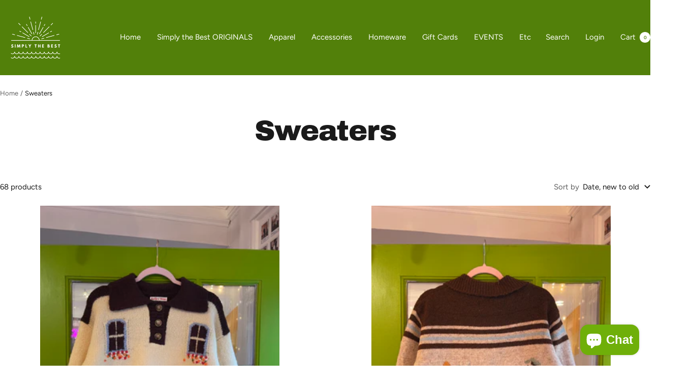

--- FILE ---
content_type: text/html; charset=utf-8
request_url: https://shopsimplythebest.com/collections/sweaters
body_size: 39094
content:
<!doctype html><html class="no-js" lang="en" dir="ltr">
  <head>
    <meta charset="utf-8">
    <meta name="viewport" content="width=device-width, initial-scale=1.0, height=device-height, minimum-scale=1.0, maximum-scale=1.0">
    <meta name="theme-color" content="#52800a">

    <title>Sweaters</title><link rel="canonical" href="https://shopsimplythebest.com/collections/sweaters"><link rel="shortcut icon" href="//shopsimplythebest.com/cdn/shop/files/SINGLEFLOWER_d93e3708-ca98-4236-a9d0-21ef394a6c53.png?v=1726171132&width=96" type="image/png"><link rel="preconnect" href="https://cdn.shopify.com">
    <link rel="dns-prefetch" href="https://productreviews.shopifycdn.com">
    <link rel="dns-prefetch" href="https://www.google-analytics.com"><link rel="preconnect" href="https://fonts.shopifycdn.com" crossorigin><link rel="preload" as="style" href="//shopsimplythebest.com/cdn/shop/t/7/assets/theme.css?v=63478811914582994961745592198">
    <link rel="preload" as="script" href="//shopsimplythebest.com/cdn/shop/t/7/assets/vendor.js?v=32643890569905814191725847424">
    <link rel="preload" as="script" href="//shopsimplythebest.com/cdn/shop/t/7/assets/theme.js?v=89899053181969659791745592198"><meta property="og:type" content="website">
  <meta property="og:title" content="Sweaters"><meta property="og:image" content="http://shopsimplythebest.com/cdn/shop/collections/collections_pic_1_a11f8913-85d1-447f-b488-9005b5348218.png?v=1654901680&width=1024">
  <meta property="og:image:secure_url" content="https://shopsimplythebest.com/cdn/shop/collections/collections_pic_1_a11f8913-85d1-447f-b488-9005b5348218.png?v=1654901680&width=1024">
  <meta property="og:image:width" content="2160">
  <meta property="og:image:height" content="2160"><meta property="og:url" content="https://shopsimplythebest.com/collections/sweaters">
<meta property="og:site_name" content="Simply the Best Boutique"><meta name="twitter:card" content="summary"><meta name="twitter:title" content="Sweaters">
  <meta name="twitter:description" content=""><meta name="twitter:image" content="https://shopsimplythebest.com/cdn/shop/collections/collections_pic_1_a11f8913-85d1-447f-b488-9005b5348218.png?v=1654901680&width=1200">
  <meta name="twitter:image:alt" content="Sweaters">
    <script type="application/ld+json">
  {
    "@context": "https://schema.org",
    "@type": "BreadcrumbList",
    "itemListElement": [{
        "@type": "ListItem",
        "position": 1,
        "name": "Home",
        "item": "https://shopsimplythebest.com"
      },{
            "@type": "ListItem",
            "position": 2,
            "name": "Sweaters",
            "item": "https://shopsimplythebest.com/collections/sweaters"
          }]
  }
</script>
    <link rel="preload" href="//shopsimplythebest.com/cdn/fonts/archivo_black/archivoblack_n4.b08d53f45e5ceb17a38677219b15fcdd9c5f3519.woff2" as="font" type="font/woff2" crossorigin><link rel="preload" href="//shopsimplythebest.com/cdn/fonts/figtree/figtree_n4.3c0838aba1701047e60be6a99a1b0a40ce9b8419.woff2" as="font" type="font/woff2" crossorigin><style>
  /* Typography (heading) */
  @font-face {
  font-family: "Archivo Black";
  font-weight: 400;
  font-style: normal;
  font-display: swap;
  src: url("//shopsimplythebest.com/cdn/fonts/archivo_black/archivoblack_n4.b08d53f45e5ceb17a38677219b15fcdd9c5f3519.woff2") format("woff2"),
       url("//shopsimplythebest.com/cdn/fonts/archivo_black/archivoblack_n4.f60f1927c27470e666802dedb7cb371f393082b1.woff") format("woff");
}

/* Typography (body) */
  @font-face {
  font-family: Figtree;
  font-weight: 400;
  font-style: normal;
  font-display: swap;
  src: url("//shopsimplythebest.com/cdn/fonts/figtree/figtree_n4.3c0838aba1701047e60be6a99a1b0a40ce9b8419.woff2") format("woff2"),
       url("//shopsimplythebest.com/cdn/fonts/figtree/figtree_n4.c0575d1db21fc3821f17fd6617d3dee552312137.woff") format("woff");
}

@font-face {
  font-family: Figtree;
  font-weight: 400;
  font-style: italic;
  font-display: swap;
  src: url("//shopsimplythebest.com/cdn/fonts/figtree/figtree_i4.89f7a4275c064845c304a4cf8a4a586060656db2.woff2") format("woff2"),
       url("//shopsimplythebest.com/cdn/fonts/figtree/figtree_i4.6f955aaaafc55a22ffc1f32ecf3756859a5ad3e2.woff") format("woff");
}

@font-face {
  font-family: Figtree;
  font-weight: 600;
  font-style: normal;
  font-display: swap;
  src: url("//shopsimplythebest.com/cdn/fonts/figtree/figtree_n6.9d1ea52bb49a0a86cfd1b0383d00f83d3fcc14de.woff2") format("woff2"),
       url("//shopsimplythebest.com/cdn/fonts/figtree/figtree_n6.f0fcdea525a0e47b2ae4ab645832a8e8a96d31d3.woff") format("woff");
}

@font-face {
  font-family: Figtree;
  font-weight: 600;
  font-style: italic;
  font-display: swap;
  src: url("//shopsimplythebest.com/cdn/fonts/figtree/figtree_i6.702baae75738b446cfbed6ac0d60cab7b21e61ba.woff2") format("woff2"),
       url("//shopsimplythebest.com/cdn/fonts/figtree/figtree_i6.6b8dc40d16c9905d29525156e284509f871ce8f9.woff") format("woff");
}

:root {--heading-color: 26, 26, 26;
    --text-color: 26, 26, 26;
    --background: 255, 255, 255;
    --secondary-background: 245, 241, 236;
    --border-color: 221, 221, 221;
    --border-color-darker: 163, 163, 163;
    --success-color: 46, 158, 123;
    --success-background: 213, 236, 229;
    --error-color: 222, 42, 42;
    --error-background: 253, 240, 240;
    --primary-button-background: 65, 105, 3;
    --primary-button-text-color: 255, 255, 255;
    --secondary-button-background: 242, 141, 173;
    --secondary-button-text-color: 26, 26, 26;
    --product-star-rating: 246, 164, 41;
    --product-on-sale-accent: 247, 166, 235;
    --product-sold-out-accent: 255, 62, 226;
    --product-custom-label-background: 246, 164, 41;
    --product-custom-label-text-color: 0, 0, 0;
    --product-custom-label-2-background: 182, 229, 243;
    --product-custom-label-2-text-color: 0, 0, 0;
    --product-low-stock-text-color: 222, 42, 42;
    --product-in-stock-text-color: 201, 221, 223;
    --loading-bar-background: 26, 26, 26;

    /* We duplicate some "base" colors as root colors, which is useful to use on drawer elements or popover without. Those should not be overridden to avoid issues */
    --root-heading-color: 26, 26, 26;
    --root-text-color: 26, 26, 26;
    --root-background: 255, 255, 255;
    --root-border-color: 221, 221, 221;
    --root-primary-button-background: 65, 105, 3;
    --root-primary-button-text-color: 255, 255, 255;

    --base-font-size: 15px;
    --heading-font-family: "Archivo Black", sans-serif;
    --heading-font-weight: 400;
    --heading-font-style: normal;
    --heading-text-transform: normal;
    --text-font-family: Figtree, sans-serif;
    --text-font-weight: 400;
    --text-font-style: normal;
    --text-font-bold-weight: 600;

    /* Typography (font size) */
    --heading-xxsmall-font-size: 11px;
    --heading-xsmall-font-size: 11px;
    --heading-small-font-size: 12px;
    --heading-large-font-size: 36px;
    --heading-h1-font-size: 36px;
    --heading-h2-font-size: 30px;
    --heading-h3-font-size: 26px;
    --heading-h4-font-size: 24px;
    --heading-h5-font-size: 20px;
    --heading-h6-font-size: 16px;

    /* Control the look and feel of the theme by changing radius of various elements */
    --button-border-radius: 4px;
    --block-border-radius: 8px;
    --block-border-radius-reduced: 4px;
    --color-swatch-border-radius: 100%;

    /* Button size */
    --button-height: 48px;
    --button-small-height: 40px;

    /* Form related */
    --form-input-field-height: 48px;
    --form-input-gap: 16px;
    --form-submit-margin: 24px;

    /* Product listing related variables */
    --product-list-block-spacing: 32px;

    /* Video related */
    --play-button-background: 255, 255, 255;
    --play-button-arrow: 26, 26, 26;

    /* RTL support */
    --transform-logical-flip: 1;
    --transform-origin-start: left;
    --transform-origin-end: right;

    /* Other */
    --zoom-cursor-svg-url: url(//shopsimplythebest.com/cdn/shop/t/7/assets/zoom-cursor.svg?v=1201279167966953441725847436);
    --arrow-right-svg-url: url(//shopsimplythebest.com/cdn/shop/t/7/assets/arrow-right.svg?v=88946934944805437251725847436);
    --arrow-left-svg-url: url(//shopsimplythebest.com/cdn/shop/t/7/assets/arrow-left.svg?v=112457598847827652331725847436);

    /* Some useful variables that we can reuse in our CSS. Some explanation are needed for some of them:
       - container-max-width-minus-gutters: represents the container max width without the edge gutters
       - container-outer-width: considering the screen width, represent all the space outside the container
       - container-outer-margin: same as container-outer-width but get set to 0 inside a container
       - container-inner-width: the effective space inside the container (minus gutters)
       - grid-column-width: represents the width of a single column of the grid
       - vertical-breather: this is a variable that defines the global "spacing" between sections, and inside the section
                            to create some "breath" and minimum spacing
     */
    --container-max-width: 1600px;
    --container-gutter: 24px;
    --container-max-width-minus-gutters: calc(var(--container-max-width) - (var(--container-gutter)) * 2);
    --container-outer-width: max(calc((100vw - var(--container-max-width-minus-gutters)) / 2), var(--container-gutter));
    --container-outer-margin: var(--container-outer-width);
    --container-inner-width: calc(100vw - var(--container-outer-width) * 2);

    --grid-column-count: 10;
    --grid-gap: 24px;
    --grid-column-width: calc((100vw - var(--container-outer-width) * 2 - var(--grid-gap) * (var(--grid-column-count) - 1)) / var(--grid-column-count));

    --vertical-breather: 48px;
    --vertical-breather-tight: 48px;

    /* Shopify related variables */
    --payment-terms-background-color: #ffffff;
  }

  @media screen and (min-width: 741px) {
    :root {
      --container-gutter: 40px;
      --grid-column-count: 20;
      --vertical-breather: 64px;
      --vertical-breather-tight: 64px;

      /* Typography (font size) */
      --heading-xsmall-font-size: 12px;
      --heading-small-font-size: 13px;
      --heading-large-font-size: 52px;
      --heading-h1-font-size: 48px;
      --heading-h2-font-size: 38px;
      --heading-h3-font-size: 32px;
      --heading-h4-font-size: 24px;
      --heading-h5-font-size: 20px;
      --heading-h6-font-size: 18px;

      /* Form related */
      --form-input-field-height: 52px;
      --form-submit-margin: 32px;

      /* Button size */
      --button-height: 52px;
      --button-small-height: 44px;
    }
  }

  @media screen and (min-width: 1200px) {
    :root {
      --vertical-breather: 80px;
      --vertical-breather-tight: 64px;
      --product-list-block-spacing: 48px;

      /* Typography */
      --heading-large-font-size: 64px;
      --heading-h1-font-size: 56px;
      --heading-h2-font-size: 48px;
      --heading-h3-font-size: 36px;
      --heading-h4-font-size: 30px;
      --heading-h5-font-size: 24px;
      --heading-h6-font-size: 18px;
    }
  }

  @media screen and (min-width: 1600px) {
    :root {
      --vertical-breather: 90px;
      --vertical-breather-tight: 64px;
    }
  }
</style>
    <script>
  // This allows to expose several variables to the global scope, to be used in scripts
  window.themeVariables = {
    settings: {
      direction: "ltr",
      pageType: "collection",
      cartCount: 0,
      moneyFormat: "${{amount}}",
      moneyWithCurrencyFormat: "${{amount}} USD",
      showVendor: false,
      discountMode: "saving",
      currencyCodeEnabled: false,
      cartType: "drawer",
      cartCurrency: "USD",
      mobileZoomFactor: 2.5
    },

    routes: {
      host: "shopsimplythebest.com",
      rootUrl: "\/",
      rootUrlWithoutSlash: '',
      cartUrl: "\/cart",
      cartAddUrl: "\/cart\/add",
      cartChangeUrl: "\/cart\/change",
      searchUrl: "\/search",
      predictiveSearchUrl: "\/search\/suggest",
      productRecommendationsUrl: "\/recommendations\/products"
    },

    strings: {
      accessibilityDelete: "Delete",
      accessibilityClose: "Close",
      collectionSoldOut: "Sold out",
      collectionDiscount: "Save @savings@",
      productSalePrice: "Sale price",
      productRegularPrice: "Regular price",
      productFormUnavailable: "Unavailable",
      productFormSoldOut: "Sold out",
      productFormPreOrder: "Pre-order",
      productFormAddToCart: "Add to cart",
      searchNoResults: "No results could be found.",
      searchNewSearch: "New search",
      searchProducts: "Products",
      searchArticles: "Journal",
      searchPages: "Pages",
      searchCollections: "Collections",
      cartViewCart: "View cart",
      cartItemAdded: "Item added to your cart!",
      cartItemAddedShort: "Added to your cart!",
      cartAddOrderNote: "Add order note",
      cartEditOrderNote: "Edit order note",
      shippingEstimatorNoResults: "Sorry, we do not ship to your address.",
      shippingEstimatorOneResult: "There is one shipping rate for your address:",
      shippingEstimatorMultipleResults: "There are several shipping rates for your address:",
      shippingEstimatorError: "One or more error occurred while retrieving shipping rates:"
    },

    libs: {
      flickity: "\/\/shopsimplythebest.com\/cdn\/shop\/t\/7\/assets\/flickity.js?v=176646718982628074891725847424",
      photoswipe: "\/\/shopsimplythebest.com\/cdn\/shop\/t\/7\/assets\/photoswipe.js?v=132268647426145925301725847424",
      qrCode: "\/\/shopsimplythebest.com\/cdn\/shopifycloud\/storefront\/assets\/themes_support\/vendor\/qrcode-3f2b403b.js"
    },

    breakpoints: {
      phone: 'screen and (max-width: 740px)',
      tablet: 'screen and (min-width: 741px) and (max-width: 999px)',
      tabletAndUp: 'screen and (min-width: 741px)',
      pocket: 'screen and (max-width: 999px)',
      lap: 'screen and (min-width: 1000px) and (max-width: 1199px)',
      lapAndUp: 'screen and (min-width: 1000px)',
      desktop: 'screen and (min-width: 1200px)',
      wide: 'screen and (min-width: 1400px)'
    }
  };

  window.addEventListener('pageshow', async () => {
    const cartContent = await (await fetch(`${window.themeVariables.routes.cartUrl}.js`, {cache: 'reload'})).json();
    document.documentElement.dispatchEvent(new CustomEvent('cart:refresh', {detail: {cart: cartContent}}));
  });

  if ('noModule' in HTMLScriptElement.prototype) {
    // Old browsers (like IE) that does not support module will be considered as if not executing JS at all
    document.documentElement.className = document.documentElement.className.replace('no-js', 'js');

    requestAnimationFrame(() => {
      const viewportHeight = (window.visualViewport ? window.visualViewport.height : document.documentElement.clientHeight);
      document.documentElement.style.setProperty('--window-height',viewportHeight + 'px');
    });
  }</script>

    <link rel="stylesheet" href="//shopsimplythebest.com/cdn/shop/t/7/assets/theme.css?v=63478811914582994961745592198">

    <script src="//shopsimplythebest.com/cdn/shop/t/7/assets/vendor.js?v=32643890569905814191725847424" defer></script>
    <script src="//shopsimplythebest.com/cdn/shop/t/7/assets/theme.js?v=89899053181969659791745592198" defer></script>
    <script src="//shopsimplythebest.com/cdn/shop/t/7/assets/custom.js?v=167639537848865775061725847424" defer></script>

    <script>window.performance && window.performance.mark && window.performance.mark('shopify.content_for_header.start');</script><meta name="facebook-domain-verification" content="wlve8z8errd9z2qv5ngcddf5hfocoe">
<meta name="google-site-verification" content="IHmAgc-bbshYYHCcK4QY9P0GehbBbbtcifAIaew05XE">
<meta id="shopify-digital-wallet" name="shopify-digital-wallet" content="/56236834978/digital_wallets/dialog">
<meta name="shopify-checkout-api-token" content="53ee9a64b3d8f89247039d96dc2ffef2">
<link rel="alternate" type="application/atom+xml" title="Feed" href="/collections/sweaters.atom" />
<link rel="next" href="/collections/sweaters?page=2">
<link rel="alternate" type="application/json+oembed" href="https://shopsimplythebest.com/collections/sweaters.oembed">
<script async="async" src="/checkouts/internal/preloads.js?locale=en-US"></script>
<link rel="preconnect" href="https://shop.app" crossorigin="anonymous">
<script async="async" src="https://shop.app/checkouts/internal/preloads.js?locale=en-US&shop_id=56236834978" crossorigin="anonymous"></script>
<script id="apple-pay-shop-capabilities" type="application/json">{"shopId":56236834978,"countryCode":"US","currencyCode":"USD","merchantCapabilities":["supports3DS"],"merchantId":"gid:\/\/shopify\/Shop\/56236834978","merchantName":"Simply the Best Boutique","requiredBillingContactFields":["postalAddress","email"],"requiredShippingContactFields":["postalAddress","email"],"shippingType":"shipping","supportedNetworks":["visa","masterCard","amex","discover","elo","jcb"],"total":{"type":"pending","label":"Simply the Best Boutique","amount":"1.00"},"shopifyPaymentsEnabled":true,"supportsSubscriptions":true}</script>
<script id="shopify-features" type="application/json">{"accessToken":"53ee9a64b3d8f89247039d96dc2ffef2","betas":["rich-media-storefront-analytics"],"domain":"shopsimplythebest.com","predictiveSearch":true,"shopId":56236834978,"locale":"en"}</script>
<script>var Shopify = Shopify || {};
Shopify.shop = "shop-simply-the-best.myshopify.com";
Shopify.locale = "en";
Shopify.currency = {"active":"USD","rate":"1.0"};
Shopify.country = "US";
Shopify.theme = {"name":"Focal","id":137201189026,"schema_name":"Focal","schema_version":"12.5.0","theme_store_id":714,"role":"main"};
Shopify.theme.handle = "null";
Shopify.theme.style = {"id":null,"handle":null};
Shopify.cdnHost = "shopsimplythebest.com/cdn";
Shopify.routes = Shopify.routes || {};
Shopify.routes.root = "/";</script>
<script type="module">!function(o){(o.Shopify=o.Shopify||{}).modules=!0}(window);</script>
<script>!function(o){function n(){var o=[];function n(){o.push(Array.prototype.slice.apply(arguments))}return n.q=o,n}var t=o.Shopify=o.Shopify||{};t.loadFeatures=n(),t.autoloadFeatures=n()}(window);</script>
<script>
  window.ShopifyPay = window.ShopifyPay || {};
  window.ShopifyPay.apiHost = "shop.app\/pay";
  window.ShopifyPay.redirectState = null;
</script>
<script id="shop-js-analytics" type="application/json">{"pageType":"collection"}</script>
<script defer="defer" async type="module" src="//shopsimplythebest.com/cdn/shopifycloud/shop-js/modules/v2/client.init-shop-cart-sync_BT-GjEfc.en.esm.js"></script>
<script defer="defer" async type="module" src="//shopsimplythebest.com/cdn/shopifycloud/shop-js/modules/v2/chunk.common_D58fp_Oc.esm.js"></script>
<script defer="defer" async type="module" src="//shopsimplythebest.com/cdn/shopifycloud/shop-js/modules/v2/chunk.modal_xMitdFEc.esm.js"></script>
<script type="module">
  await import("//shopsimplythebest.com/cdn/shopifycloud/shop-js/modules/v2/client.init-shop-cart-sync_BT-GjEfc.en.esm.js");
await import("//shopsimplythebest.com/cdn/shopifycloud/shop-js/modules/v2/chunk.common_D58fp_Oc.esm.js");
await import("//shopsimplythebest.com/cdn/shopifycloud/shop-js/modules/v2/chunk.modal_xMitdFEc.esm.js");

  window.Shopify.SignInWithShop?.initShopCartSync?.({"fedCMEnabled":true,"windoidEnabled":true});

</script>
<script>
  window.Shopify = window.Shopify || {};
  if (!window.Shopify.featureAssets) window.Shopify.featureAssets = {};
  window.Shopify.featureAssets['shop-js'] = {"shop-cart-sync":["modules/v2/client.shop-cart-sync_DZOKe7Ll.en.esm.js","modules/v2/chunk.common_D58fp_Oc.esm.js","modules/v2/chunk.modal_xMitdFEc.esm.js"],"init-fed-cm":["modules/v2/client.init-fed-cm_B6oLuCjv.en.esm.js","modules/v2/chunk.common_D58fp_Oc.esm.js","modules/v2/chunk.modal_xMitdFEc.esm.js"],"shop-cash-offers":["modules/v2/client.shop-cash-offers_D2sdYoxE.en.esm.js","modules/v2/chunk.common_D58fp_Oc.esm.js","modules/v2/chunk.modal_xMitdFEc.esm.js"],"shop-login-button":["modules/v2/client.shop-login-button_QeVjl5Y3.en.esm.js","modules/v2/chunk.common_D58fp_Oc.esm.js","modules/v2/chunk.modal_xMitdFEc.esm.js"],"pay-button":["modules/v2/client.pay-button_DXTOsIq6.en.esm.js","modules/v2/chunk.common_D58fp_Oc.esm.js","modules/v2/chunk.modal_xMitdFEc.esm.js"],"shop-button":["modules/v2/client.shop-button_DQZHx9pm.en.esm.js","modules/v2/chunk.common_D58fp_Oc.esm.js","modules/v2/chunk.modal_xMitdFEc.esm.js"],"avatar":["modules/v2/client.avatar_BTnouDA3.en.esm.js"],"init-windoid":["modules/v2/client.init-windoid_CR1B-cfM.en.esm.js","modules/v2/chunk.common_D58fp_Oc.esm.js","modules/v2/chunk.modal_xMitdFEc.esm.js"],"init-shop-for-new-customer-accounts":["modules/v2/client.init-shop-for-new-customer-accounts_C_vY_xzh.en.esm.js","modules/v2/client.shop-login-button_QeVjl5Y3.en.esm.js","modules/v2/chunk.common_D58fp_Oc.esm.js","modules/v2/chunk.modal_xMitdFEc.esm.js"],"init-shop-email-lookup-coordinator":["modules/v2/client.init-shop-email-lookup-coordinator_BI7n9ZSv.en.esm.js","modules/v2/chunk.common_D58fp_Oc.esm.js","modules/v2/chunk.modal_xMitdFEc.esm.js"],"init-shop-cart-sync":["modules/v2/client.init-shop-cart-sync_BT-GjEfc.en.esm.js","modules/v2/chunk.common_D58fp_Oc.esm.js","modules/v2/chunk.modal_xMitdFEc.esm.js"],"shop-toast-manager":["modules/v2/client.shop-toast-manager_DiYdP3xc.en.esm.js","modules/v2/chunk.common_D58fp_Oc.esm.js","modules/v2/chunk.modal_xMitdFEc.esm.js"],"init-customer-accounts":["modules/v2/client.init-customer-accounts_D9ZNqS-Q.en.esm.js","modules/v2/client.shop-login-button_QeVjl5Y3.en.esm.js","modules/v2/chunk.common_D58fp_Oc.esm.js","modules/v2/chunk.modal_xMitdFEc.esm.js"],"init-customer-accounts-sign-up":["modules/v2/client.init-customer-accounts-sign-up_iGw4briv.en.esm.js","modules/v2/client.shop-login-button_QeVjl5Y3.en.esm.js","modules/v2/chunk.common_D58fp_Oc.esm.js","modules/v2/chunk.modal_xMitdFEc.esm.js"],"shop-follow-button":["modules/v2/client.shop-follow-button_CqMgW2wH.en.esm.js","modules/v2/chunk.common_D58fp_Oc.esm.js","modules/v2/chunk.modal_xMitdFEc.esm.js"],"checkout-modal":["modules/v2/client.checkout-modal_xHeaAweL.en.esm.js","modules/v2/chunk.common_D58fp_Oc.esm.js","modules/v2/chunk.modal_xMitdFEc.esm.js"],"shop-login":["modules/v2/client.shop-login_D91U-Q7h.en.esm.js","modules/v2/chunk.common_D58fp_Oc.esm.js","modules/v2/chunk.modal_xMitdFEc.esm.js"],"lead-capture":["modules/v2/client.lead-capture_BJmE1dJe.en.esm.js","modules/v2/chunk.common_D58fp_Oc.esm.js","modules/v2/chunk.modal_xMitdFEc.esm.js"],"payment-terms":["modules/v2/client.payment-terms_Ci9AEqFq.en.esm.js","modules/v2/chunk.common_D58fp_Oc.esm.js","modules/v2/chunk.modal_xMitdFEc.esm.js"]};
</script>
<script>(function() {
  var isLoaded = false;
  function asyncLoad() {
    if (isLoaded) return;
    isLoaded = true;
    var urls = ["\/\/shopify.privy.com\/widget.js?shop=shop-simply-the-best.myshopify.com"];
    for (var i = 0; i < urls.length; i++) {
      var s = document.createElement('script');
      s.type = 'text/javascript';
      s.async = true;
      s.src = urls[i];
      var x = document.getElementsByTagName('script')[0];
      x.parentNode.insertBefore(s, x);
    }
  };
  if(window.attachEvent) {
    window.attachEvent('onload', asyncLoad);
  } else {
    window.addEventListener('load', asyncLoad, false);
  }
})();</script>
<script id="__st">var __st={"a":56236834978,"offset":-18000,"reqid":"04c6724c-6449-4d62-9adc-0dcfdf749727-1769292663","pageurl":"shopsimplythebest.com\/collections\/sweaters","u":"60a2d1c94dc7","p":"collection","rtyp":"collection","rid":272740810914};</script>
<script>window.ShopifyPaypalV4VisibilityTracking = true;</script>
<script id="captcha-bootstrap">!function(){'use strict';const t='contact',e='account',n='new_comment',o=[[t,t],['blogs',n],['comments',n],[t,'customer']],c=[[e,'customer_login'],[e,'guest_login'],[e,'recover_customer_password'],[e,'create_customer']],r=t=>t.map((([t,e])=>`form[action*='/${t}']:not([data-nocaptcha='true']) input[name='form_type'][value='${e}']`)).join(','),a=t=>()=>t?[...document.querySelectorAll(t)].map((t=>t.form)):[];function s(){const t=[...o],e=r(t);return a(e)}const i='password',u='form_key',d=['recaptcha-v3-token','g-recaptcha-response','h-captcha-response',i],f=()=>{try{return window.sessionStorage}catch{return}},m='__shopify_v',_=t=>t.elements[u];function p(t,e,n=!1){try{const o=window.sessionStorage,c=JSON.parse(o.getItem(e)),{data:r}=function(t){const{data:e,action:n}=t;return t[m]||n?{data:e,action:n}:{data:t,action:n}}(c);for(const[e,n]of Object.entries(r))t.elements[e]&&(t.elements[e].value=n);n&&o.removeItem(e)}catch(o){console.error('form repopulation failed',{error:o})}}const l='form_type',E='cptcha';function T(t){t.dataset[E]=!0}const w=window,h=w.document,L='Shopify',v='ce_forms',y='captcha';let A=!1;((t,e)=>{const n=(g='f06e6c50-85a8-45c8-87d0-21a2b65856fe',I='https://cdn.shopify.com/shopifycloud/storefront-forms-hcaptcha/ce_storefront_forms_captcha_hcaptcha.v1.5.2.iife.js',D={infoText:'Protected by hCaptcha',privacyText:'Privacy',termsText:'Terms'},(t,e,n)=>{const o=w[L][v],c=o.bindForm;if(c)return c(t,g,e,D).then(n);var r;o.q.push([[t,g,e,D],n]),r=I,A||(h.body.append(Object.assign(h.createElement('script'),{id:'captcha-provider',async:!0,src:r})),A=!0)});var g,I,D;w[L]=w[L]||{},w[L][v]=w[L][v]||{},w[L][v].q=[],w[L][y]=w[L][y]||{},w[L][y].protect=function(t,e){n(t,void 0,e),T(t)},Object.freeze(w[L][y]),function(t,e,n,w,h,L){const[v,y,A,g]=function(t,e,n){const i=e?o:[],u=t?c:[],d=[...i,...u],f=r(d),m=r(i),_=r(d.filter((([t,e])=>n.includes(e))));return[a(f),a(m),a(_),s()]}(w,h,L),I=t=>{const e=t.target;return e instanceof HTMLFormElement?e:e&&e.form},D=t=>v().includes(t);t.addEventListener('submit',(t=>{const e=I(t);if(!e)return;const n=D(e)&&!e.dataset.hcaptchaBound&&!e.dataset.recaptchaBound,o=_(e),c=g().includes(e)&&(!o||!o.value);(n||c)&&t.preventDefault(),c&&!n&&(function(t){try{if(!f())return;!function(t){const e=f();if(!e)return;const n=_(t);if(!n)return;const o=n.value;o&&e.removeItem(o)}(t);const e=Array.from(Array(32),(()=>Math.random().toString(36)[2])).join('');!function(t,e){_(t)||t.append(Object.assign(document.createElement('input'),{type:'hidden',name:u})),t.elements[u].value=e}(t,e),function(t,e){const n=f();if(!n)return;const o=[...t.querySelectorAll(`input[type='${i}']`)].map((({name:t})=>t)),c=[...d,...o],r={};for(const[a,s]of new FormData(t).entries())c.includes(a)||(r[a]=s);n.setItem(e,JSON.stringify({[m]:1,action:t.action,data:r}))}(t,e)}catch(e){console.error('failed to persist form',e)}}(e),e.submit())}));const S=(t,e)=>{t&&!t.dataset[E]&&(n(t,e.some((e=>e===t))),T(t))};for(const o of['focusin','change'])t.addEventListener(o,(t=>{const e=I(t);D(e)&&S(e,y())}));const B=e.get('form_key'),M=e.get(l),P=B&&M;t.addEventListener('DOMContentLoaded',(()=>{const t=y();if(P)for(const e of t)e.elements[l].value===M&&p(e,B);[...new Set([...A(),...v().filter((t=>'true'===t.dataset.shopifyCaptcha))])].forEach((e=>S(e,t)))}))}(h,new URLSearchParams(w.location.search),n,t,e,['guest_login'])})(!0,!0)}();</script>
<script integrity="sha256-4kQ18oKyAcykRKYeNunJcIwy7WH5gtpwJnB7kiuLZ1E=" data-source-attribution="shopify.loadfeatures" defer="defer" src="//shopsimplythebest.com/cdn/shopifycloud/storefront/assets/storefront/load_feature-a0a9edcb.js" crossorigin="anonymous"></script>
<script crossorigin="anonymous" defer="defer" src="//shopsimplythebest.com/cdn/shopifycloud/storefront/assets/shopify_pay/storefront-65b4c6d7.js?v=20250812"></script>
<script data-source-attribution="shopify.dynamic_checkout.dynamic.init">var Shopify=Shopify||{};Shopify.PaymentButton=Shopify.PaymentButton||{isStorefrontPortableWallets:!0,init:function(){window.Shopify.PaymentButton.init=function(){};var t=document.createElement("script");t.src="https://shopsimplythebest.com/cdn/shopifycloud/portable-wallets/latest/portable-wallets.en.js",t.type="module",document.head.appendChild(t)}};
</script>
<script data-source-attribution="shopify.dynamic_checkout.buyer_consent">
  function portableWalletsHideBuyerConsent(e){var t=document.getElementById("shopify-buyer-consent"),n=document.getElementById("shopify-subscription-policy-button");t&&n&&(t.classList.add("hidden"),t.setAttribute("aria-hidden","true"),n.removeEventListener("click",e))}function portableWalletsShowBuyerConsent(e){var t=document.getElementById("shopify-buyer-consent"),n=document.getElementById("shopify-subscription-policy-button");t&&n&&(t.classList.remove("hidden"),t.removeAttribute("aria-hidden"),n.addEventListener("click",e))}window.Shopify?.PaymentButton&&(window.Shopify.PaymentButton.hideBuyerConsent=portableWalletsHideBuyerConsent,window.Shopify.PaymentButton.showBuyerConsent=portableWalletsShowBuyerConsent);
</script>
<script data-source-attribution="shopify.dynamic_checkout.cart.bootstrap">document.addEventListener("DOMContentLoaded",(function(){function t(){return document.querySelector("shopify-accelerated-checkout-cart, shopify-accelerated-checkout")}if(t())Shopify.PaymentButton.init();else{new MutationObserver((function(e,n){t()&&(Shopify.PaymentButton.init(),n.disconnect())})).observe(document.body,{childList:!0,subtree:!0})}}));
</script>
<link id="shopify-accelerated-checkout-styles" rel="stylesheet" media="screen" href="https://shopsimplythebest.com/cdn/shopifycloud/portable-wallets/latest/accelerated-checkout-backwards-compat.css" crossorigin="anonymous">
<style id="shopify-accelerated-checkout-cart">
        #shopify-buyer-consent {
  margin-top: 1em;
  display: inline-block;
  width: 100%;
}

#shopify-buyer-consent.hidden {
  display: none;
}

#shopify-subscription-policy-button {
  background: none;
  border: none;
  padding: 0;
  text-decoration: underline;
  font-size: inherit;
  cursor: pointer;
}

#shopify-subscription-policy-button::before {
  box-shadow: none;
}

      </style>

<script>window.performance && window.performance.mark && window.performance.mark('shopify.content_for_header.end');</script>
  <script src="https://cdn.shopify.com/extensions/e8878072-2f6b-4e89-8082-94b04320908d/inbox-1254/assets/inbox-chat-loader.js" type="text/javascript" defer="defer"></script>
<link href="https://monorail-edge.shopifysvc.com" rel="dns-prefetch">
<script>(function(){if ("sendBeacon" in navigator && "performance" in window) {try {var session_token_from_headers = performance.getEntriesByType('navigation')[0].serverTiming.find(x => x.name == '_s').description;} catch {var session_token_from_headers = undefined;}var session_cookie_matches = document.cookie.match(/_shopify_s=([^;]*)/);var session_token_from_cookie = session_cookie_matches && session_cookie_matches.length === 2 ? session_cookie_matches[1] : "";var session_token = session_token_from_headers || session_token_from_cookie || "";function handle_abandonment_event(e) {var entries = performance.getEntries().filter(function(entry) {return /monorail-edge.shopifysvc.com/.test(entry.name);});if (!window.abandonment_tracked && entries.length === 0) {window.abandonment_tracked = true;var currentMs = Date.now();var navigation_start = performance.timing.navigationStart;var payload = {shop_id: 56236834978,url: window.location.href,navigation_start,duration: currentMs - navigation_start,session_token,page_type: "collection"};window.navigator.sendBeacon("https://monorail-edge.shopifysvc.com/v1/produce", JSON.stringify({schema_id: "online_store_buyer_site_abandonment/1.1",payload: payload,metadata: {event_created_at_ms: currentMs,event_sent_at_ms: currentMs}}));}}window.addEventListener('pagehide', handle_abandonment_event);}}());</script>
<script id="web-pixels-manager-setup">(function e(e,d,r,n,o){if(void 0===o&&(o={}),!Boolean(null===(a=null===(i=window.Shopify)||void 0===i?void 0:i.analytics)||void 0===a?void 0:a.replayQueue)){var i,a;window.Shopify=window.Shopify||{};var t=window.Shopify;t.analytics=t.analytics||{};var s=t.analytics;s.replayQueue=[],s.publish=function(e,d,r){return s.replayQueue.push([e,d,r]),!0};try{self.performance.mark("wpm:start")}catch(e){}var l=function(){var e={modern:/Edge?\/(1{2}[4-9]|1[2-9]\d|[2-9]\d{2}|\d{4,})\.\d+(\.\d+|)|Firefox\/(1{2}[4-9]|1[2-9]\d|[2-9]\d{2}|\d{4,})\.\d+(\.\d+|)|Chrom(ium|e)\/(9{2}|\d{3,})\.\d+(\.\d+|)|(Maci|X1{2}).+ Version\/(15\.\d+|(1[6-9]|[2-9]\d|\d{3,})\.\d+)([,.]\d+|)( \(\w+\)|)( Mobile\/\w+|) Safari\/|Chrome.+OPR\/(9{2}|\d{3,})\.\d+\.\d+|(CPU[ +]OS|iPhone[ +]OS|CPU[ +]iPhone|CPU IPhone OS|CPU iPad OS)[ +]+(15[._]\d+|(1[6-9]|[2-9]\d|\d{3,})[._]\d+)([._]\d+|)|Android:?[ /-](13[3-9]|1[4-9]\d|[2-9]\d{2}|\d{4,})(\.\d+|)(\.\d+|)|Android.+Firefox\/(13[5-9]|1[4-9]\d|[2-9]\d{2}|\d{4,})\.\d+(\.\d+|)|Android.+Chrom(ium|e)\/(13[3-9]|1[4-9]\d|[2-9]\d{2}|\d{4,})\.\d+(\.\d+|)|SamsungBrowser\/([2-9]\d|\d{3,})\.\d+/,legacy:/Edge?\/(1[6-9]|[2-9]\d|\d{3,})\.\d+(\.\d+|)|Firefox\/(5[4-9]|[6-9]\d|\d{3,})\.\d+(\.\d+|)|Chrom(ium|e)\/(5[1-9]|[6-9]\d|\d{3,})\.\d+(\.\d+|)([\d.]+$|.*Safari\/(?![\d.]+ Edge\/[\d.]+$))|(Maci|X1{2}).+ Version\/(10\.\d+|(1[1-9]|[2-9]\d|\d{3,})\.\d+)([,.]\d+|)( \(\w+\)|)( Mobile\/\w+|) Safari\/|Chrome.+OPR\/(3[89]|[4-9]\d|\d{3,})\.\d+\.\d+|(CPU[ +]OS|iPhone[ +]OS|CPU[ +]iPhone|CPU IPhone OS|CPU iPad OS)[ +]+(10[._]\d+|(1[1-9]|[2-9]\d|\d{3,})[._]\d+)([._]\d+|)|Android:?[ /-](13[3-9]|1[4-9]\d|[2-9]\d{2}|\d{4,})(\.\d+|)(\.\d+|)|Mobile Safari.+OPR\/([89]\d|\d{3,})\.\d+\.\d+|Android.+Firefox\/(13[5-9]|1[4-9]\d|[2-9]\d{2}|\d{4,})\.\d+(\.\d+|)|Android.+Chrom(ium|e)\/(13[3-9]|1[4-9]\d|[2-9]\d{2}|\d{4,})\.\d+(\.\d+|)|Android.+(UC? ?Browser|UCWEB|U3)[ /]?(15\.([5-9]|\d{2,})|(1[6-9]|[2-9]\d|\d{3,})\.\d+)\.\d+|SamsungBrowser\/(5\.\d+|([6-9]|\d{2,})\.\d+)|Android.+MQ{2}Browser\/(14(\.(9|\d{2,})|)|(1[5-9]|[2-9]\d|\d{3,})(\.\d+|))(\.\d+|)|K[Aa][Ii]OS\/(3\.\d+|([4-9]|\d{2,})\.\d+)(\.\d+|)/},d=e.modern,r=e.legacy,n=navigator.userAgent;return n.match(d)?"modern":n.match(r)?"legacy":"unknown"}(),u="modern"===l?"modern":"legacy",c=(null!=n?n:{modern:"",legacy:""})[u],f=function(e){return[e.baseUrl,"/wpm","/b",e.hashVersion,"modern"===e.buildTarget?"m":"l",".js"].join("")}({baseUrl:d,hashVersion:r,buildTarget:u}),m=function(e){var d=e.version,r=e.bundleTarget,n=e.surface,o=e.pageUrl,i=e.monorailEndpoint;return{emit:function(e){var a=e.status,t=e.errorMsg,s=(new Date).getTime(),l=JSON.stringify({metadata:{event_sent_at_ms:s},events:[{schema_id:"web_pixels_manager_load/3.1",payload:{version:d,bundle_target:r,page_url:o,status:a,surface:n,error_msg:t},metadata:{event_created_at_ms:s}}]});if(!i)return console&&console.warn&&console.warn("[Web Pixels Manager] No Monorail endpoint provided, skipping logging."),!1;try{return self.navigator.sendBeacon.bind(self.navigator)(i,l)}catch(e){}var u=new XMLHttpRequest;try{return u.open("POST",i,!0),u.setRequestHeader("Content-Type","text/plain"),u.send(l),!0}catch(e){return console&&console.warn&&console.warn("[Web Pixels Manager] Got an unhandled error while logging to Monorail."),!1}}}}({version:r,bundleTarget:l,surface:e.surface,pageUrl:self.location.href,monorailEndpoint:e.monorailEndpoint});try{o.browserTarget=l,function(e){var d=e.src,r=e.async,n=void 0===r||r,o=e.onload,i=e.onerror,a=e.sri,t=e.scriptDataAttributes,s=void 0===t?{}:t,l=document.createElement("script"),u=document.querySelector("head"),c=document.querySelector("body");if(l.async=n,l.src=d,a&&(l.integrity=a,l.crossOrigin="anonymous"),s)for(var f in s)if(Object.prototype.hasOwnProperty.call(s,f))try{l.dataset[f]=s[f]}catch(e){}if(o&&l.addEventListener("load",o),i&&l.addEventListener("error",i),u)u.appendChild(l);else{if(!c)throw new Error("Did not find a head or body element to append the script");c.appendChild(l)}}({src:f,async:!0,onload:function(){if(!function(){var e,d;return Boolean(null===(d=null===(e=window.Shopify)||void 0===e?void 0:e.analytics)||void 0===d?void 0:d.initialized)}()){var d=window.webPixelsManager.init(e)||void 0;if(d){var r=window.Shopify.analytics;r.replayQueue.forEach((function(e){var r=e[0],n=e[1],o=e[2];d.publishCustomEvent(r,n,o)})),r.replayQueue=[],r.publish=d.publishCustomEvent,r.visitor=d.visitor,r.initialized=!0}}},onerror:function(){return m.emit({status:"failed",errorMsg:"".concat(f," has failed to load")})},sri:function(e){var d=/^sha384-[A-Za-z0-9+/=]+$/;return"string"==typeof e&&d.test(e)}(c)?c:"",scriptDataAttributes:o}),m.emit({status:"loading"})}catch(e){m.emit({status:"failed",errorMsg:(null==e?void 0:e.message)||"Unknown error"})}}})({shopId: 56236834978,storefrontBaseUrl: "https://shopsimplythebest.com",extensionsBaseUrl: "https://extensions.shopifycdn.com/cdn/shopifycloud/web-pixels-manager",monorailEndpoint: "https://monorail-edge.shopifysvc.com/unstable/produce_batch",surface: "storefront-renderer",enabledBetaFlags: ["2dca8a86"],webPixelsConfigList: [{"id":"216334498","configuration":"{\"pixel_id\":\"298641311958153\",\"pixel_type\":\"facebook_pixel\",\"metaapp_system_user_token\":\"-\"}","eventPayloadVersion":"v1","runtimeContext":"OPEN","scriptVersion":"ca16bc87fe92b6042fbaa3acc2fbdaa6","type":"APP","apiClientId":2329312,"privacyPurposes":["ANALYTICS","MARKETING","SALE_OF_DATA"],"dataSharingAdjustments":{"protectedCustomerApprovalScopes":["read_customer_address","read_customer_email","read_customer_name","read_customer_personal_data","read_customer_phone"]}},{"id":"shopify-app-pixel","configuration":"{}","eventPayloadVersion":"v1","runtimeContext":"STRICT","scriptVersion":"0450","apiClientId":"shopify-pixel","type":"APP","privacyPurposes":["ANALYTICS","MARKETING"]},{"id":"shopify-custom-pixel","eventPayloadVersion":"v1","runtimeContext":"LAX","scriptVersion":"0450","apiClientId":"shopify-pixel","type":"CUSTOM","privacyPurposes":["ANALYTICS","MARKETING"]}],isMerchantRequest: false,initData: {"shop":{"name":"Simply the Best Boutique","paymentSettings":{"currencyCode":"USD"},"myshopifyDomain":"shop-simply-the-best.myshopify.com","countryCode":"US","storefrontUrl":"https:\/\/shopsimplythebest.com"},"customer":null,"cart":null,"checkout":null,"productVariants":[],"purchasingCompany":null},},"https://shopsimplythebest.com/cdn","fcfee988w5aeb613cpc8e4bc33m6693e112",{"modern":"","legacy":""},{"shopId":"56236834978","storefrontBaseUrl":"https:\/\/shopsimplythebest.com","extensionBaseUrl":"https:\/\/extensions.shopifycdn.com\/cdn\/shopifycloud\/web-pixels-manager","surface":"storefront-renderer","enabledBetaFlags":"[\"2dca8a86\"]","isMerchantRequest":"false","hashVersion":"fcfee988w5aeb613cpc8e4bc33m6693e112","publish":"custom","events":"[[\"page_viewed\",{}],[\"collection_viewed\",{\"collection\":{\"id\":\"272740810914\",\"title\":\"Sweaters\",\"productVariants\":[{\"price\":{\"amount\":122.0,\"currencyCode\":\"USD\"},\"product\":{\"title\":\"Homeward Bound Pullover\",\"vendor\":\"bailey rose\",\"id\":\"8874607050914\",\"untranslatedTitle\":\"Homeward Bound Pullover\",\"url\":\"\/products\/homeward-bound-pullover\",\"type\":\"sweater\"},\"id\":\"46418226446498\",\"image\":{\"src\":\"\/\/shopsimplythebest.com\/cdn\/shop\/files\/B23F1744-3DD0-4D0F-8560-F3A1FDD1DB15.jpg?v=1766524786\"},\"sku\":null,\"title\":\"XS\",\"untranslatedTitle\":\"XS\"},{\"price\":{\"amount\":110.0,\"currencyCode\":\"USD\"},\"product\":{\"title\":\"Giddy Up Zip-Up\",\"vendor\":\"bailey rose\",\"id\":\"8852289749154\",\"untranslatedTitle\":\"Giddy Up Zip-Up\",\"url\":\"\/products\/giddy-up-zip-up\",\"type\":\"sweater\"},\"id\":\"46348194414754\",\"image\":{\"src\":\"\/\/shopsimplythebest.com\/cdn\/shop\/files\/3BDA7181-5C53-4A47-AE31-EBC5CC481615.jpg?v=1766524828\"},\"sku\":null,\"title\":\"XS\",\"untranslatedTitle\":\"XS\"},{\"price\":{\"amount\":168.0,\"currencyCode\":\"USD\"},\"product\":{\"title\":\"Favorite Things Sweater | Free People\",\"vendor\":\"free people\",\"id\":\"8851853181090\",\"untranslatedTitle\":\"Favorite Things Sweater | Free People\",\"url\":\"\/products\/favorite-things-sweater-free-people\",\"type\":\"sweater\"},\"id\":\"46346269229218\",\"image\":{\"src\":\"\/\/shopsimplythebest.com\/cdn\/shop\/files\/54BF8915-8EB6-4F3D-A26B-E7FEA4017FE8.jpg?v=1765565698\"},\"sku\":null,\"title\":\"XS\",\"untranslatedTitle\":\"XS\"},{\"price\":{\"amount\":72.0,\"currencyCode\":\"USD\"},\"product\":{\"title\":\"Simply the Best Cardi | Sky Blue\",\"vendor\":\"things between\",\"id\":\"8851850559650\",\"untranslatedTitle\":\"Simply the Best Cardi | Sky Blue\",\"url\":\"\/products\/simply-the-best-cardi-sky-blue\",\"type\":\"sweater\"},\"id\":\"46346262347938\",\"image\":{\"src\":\"\/\/shopsimplythebest.com\/cdn\/shop\/files\/03B6A804-26BB-47F9-ABD2-3DC84987606A.jpg?v=1765565827\"},\"sku\":null,\"title\":\"Small\",\"untranslatedTitle\":\"Small\"},{\"price\":{\"amount\":72.0,\"currencyCode\":\"USD\"},\"product\":{\"title\":\"Simply the Best Cardi | Red\",\"vendor\":\"things between\",\"id\":\"8851850461346\",\"untranslatedTitle\":\"Simply the Best Cardi | Red\",\"url\":\"\/products\/simply-the-best-cardi-red-1\",\"type\":\"sweater\"},\"id\":\"46346262216866\",\"image\":{\"src\":\"\/\/shopsimplythebest.com\/cdn\/shop\/files\/75A605AF-7C7A-4AC6-9E57-F4FB84EAD764.jpg?v=1765565848\"},\"sku\":null,\"title\":\"Small\",\"untranslatedTitle\":\"Small\"},{\"price\":{\"amount\":72.0,\"currencyCode\":\"USD\"},\"product\":{\"title\":\"Simply the Best Cardi | Fuchsia\",\"vendor\":\"things between\",\"id\":\"8851850231970\",\"untranslatedTitle\":\"Simply the Best Cardi | Fuchsia\",\"url\":\"\/products\/simply-the-best-cardi-fuchsia-1\",\"type\":\"sweater\"},\"id\":\"46346261332130\",\"image\":{\"src\":\"\/\/shopsimplythebest.com\/cdn\/shop\/files\/0856EDD5-5CA2-4EE5-9430-8CD37CD1CBC1.jpg?v=1765567490\"},\"sku\":null,\"title\":\"Small\",\"untranslatedTitle\":\"Small\"},{\"price\":{\"amount\":72.0,\"currencyCode\":\"USD\"},\"product\":{\"title\":\"Simply the Best Cardi | Dusty Blue\",\"vendor\":\"things between\",\"id\":\"8851850133666\",\"untranslatedTitle\":\"Simply the Best Cardi | Dusty Blue\",\"url\":\"\/products\/simply-the-best-cardi-dusty-blue\",\"type\":\"sweater\"},\"id\":\"46346261201058\",\"image\":{\"src\":\"\/\/shopsimplythebest.com\/cdn\/shop\/files\/0ABD7552-C3A6-412D-84C4-1147A61CB3EA.jpg?v=1765567515\"},\"sku\":null,\"title\":\"Small\",\"untranslatedTitle\":\"Small\"},{\"price\":{\"amount\":72.0,\"currencyCode\":\"USD\"},\"product\":{\"title\":\"Simply the Best Cardi | Chocolate\",\"vendor\":\"things between\",\"id\":\"8851850068130\",\"untranslatedTitle\":\"Simply the Best Cardi | Chocolate\",\"url\":\"\/products\/simply-the-best-cardi-chocolate\",\"type\":\"sweater\"},\"id\":\"46346260971682\",\"image\":{\"src\":\"\/\/shopsimplythebest.com\/cdn\/shop\/files\/03A29AD7-4B9E-4BF4-B5EB-C8DEDF1953F4.jpg?v=1765567553\"},\"sku\":null,\"title\":\"Small\",\"untranslatedTitle\":\"Small\"},{\"price\":{\"amount\":72.0,\"currencyCode\":\"USD\"},\"product\":{\"title\":\"Simply the Best Cardi | Butter\",\"vendor\":\"things between\",\"id\":\"8851849937058\",\"untranslatedTitle\":\"Simply the Best Cardi | Butter\",\"url\":\"\/products\/simply-the-best-cardi-butter-1\",\"type\":\"sweater\"},\"id\":\"46346260807842\",\"image\":{\"src\":\"\/\/shopsimplythebest.com\/cdn\/shop\/files\/BAFE3FFB-84CF-4991-AF44-33953BD419B7.jpg?v=1765567575\"},\"sku\":null,\"title\":\"Small\",\"untranslatedTitle\":\"Small\"},{\"price\":{\"amount\":72.0,\"currencyCode\":\"USD\"},\"product\":{\"title\":\"Simply the Best Cardi | Brown\",\"vendor\":\"things between\",\"id\":\"8851849871522\",\"untranslatedTitle\":\"Simply the Best Cardi | Brown\",\"url\":\"\/products\/simply-the-best-cardi-brown\",\"type\":\"sweater\"},\"id\":\"46346260644002\",\"image\":{\"src\":\"\/\/shopsimplythebest.com\/cdn\/shop\/files\/4556F20A-5FE9-49CE-9205-FC87977CEC84.jpg?v=1765567594\"},\"sku\":null,\"title\":\"Small\",\"untranslatedTitle\":\"Small\"},{\"price\":{\"amount\":122.0,\"currencyCode\":\"USD\"},\"product\":{\"title\":\"Brushed Soft Striped Cardi (Navy)\",\"vendor\":\"Wishlist Apparel\",\"id\":\"8851839156386\",\"untranslatedTitle\":\"Brushed Soft Striped Cardi (Navy)\",\"url\":\"\/products\/brushed-soft-striped-cardi-navy\",\"type\":\"sweater\"},\"id\":\"46346240884898\",\"image\":{\"src\":\"\/\/shopsimplythebest.com\/cdn\/shop\/files\/B9745B41-3762-49F1-A83D-A9044D932B46.jpg?v=1765567709\"},\"sku\":\"WL25-11338\",\"title\":\"Small\",\"untranslatedTitle\":\"Small\"},{\"price\":{\"amount\":122.0,\"currencyCode\":\"USD\"},\"product\":{\"title\":\"Brushed Soft Striped Cardi (Candy Apple)\",\"vendor\":\"Wishlist Apparel\",\"id\":\"8851838599330\",\"untranslatedTitle\":\"Brushed Soft Striped Cardi (Candy Apple)\",\"url\":\"\/products\/brushed-striped-button-up-cardigan-wl25-11338\",\"type\":\"sweater\"},\"id\":\"46346238296226\",\"image\":{\"src\":\"\/\/shopsimplythebest.com\/cdn\/shop\/files\/4247067780dbb563fa7b9238e32bb38f8cc58079835bf238582c6515fe568bf8.jpg?v=1765567751\"},\"sku\":\"WL25-11338\",\"title\":\"Small\",\"untranslatedTitle\":\"Small\"},{\"price\":{\"amount\":96.0,\"currencyCode\":\"USD\"},\"product\":{\"title\":\"Sundance Embroidery Sweater (Sapphire)\",\"vendor\":\"urban daizy\",\"id\":\"8830373593250\",\"untranslatedTitle\":\"Sundance Embroidery Sweater (Sapphire)\",\"url\":\"\/products\/sundance-embroidery-sweater-sapphire\",\"type\":\"sweater\"},\"id\":\"46269526868130\",\"image\":{\"src\":\"\/\/shopsimplythebest.com\/cdn\/shop\/files\/61038DE0-9AA2-4E99-B1F5-8EBC10F0B1BA.jpg?v=1765567968\"},\"sku\":null,\"title\":\"S\/M\",\"untranslatedTitle\":\"S\/M\"},{\"price\":{\"amount\":96.0,\"currencyCode\":\"USD\"},\"product\":{\"title\":\"Sundance Embroidery Sweater (Ruby)\",\"vendor\":\"urban daizy\",\"id\":\"8830372348066\",\"untranslatedTitle\":\"Sundance Embroidery Sweater (Ruby)\",\"url\":\"\/products\/sundance-embroidery-sweater-ruby\",\"type\":\"sweater\"},\"id\":\"46269523787938\",\"image\":{\"src\":\"\/\/shopsimplythebest.com\/cdn\/shop\/files\/391AEE3A-733F-4740-985F-92EE85721DCD.jpg?v=1765567996\"},\"sku\":null,\"title\":\"S\/M\",\"untranslatedTitle\":\"S\/M\"},{\"price\":{\"amount\":168.0,\"currencyCode\":\"USD\"},\"product\":{\"title\":\"Sardine Sweater Cardi | Flat White\",\"vendor\":\"flat white\",\"id\":\"8830348230818\",\"untranslatedTitle\":\"Sardine Sweater Cardi | Flat White\",\"url\":\"\/products\/sardine-sweater-cardi-flat-white\",\"type\":\"sweater\"},\"id\":\"46269467000994\",\"image\":{\"src\":\"\/\/shopsimplythebest.com\/cdn\/shop\/files\/99D7A2A5-4B86-4F3E-831F-55B3CADE55EF.jpg?v=1765568020\"},\"sku\":null,\"title\":\"One size\",\"untranslatedTitle\":\"One size\"},{\"price\":{\"amount\":198.0,\"currencyCode\":\"USD\"},\"product\":{\"title\":\"Nonna Kint Cardi (Midnight Bloom) | Free People\",\"vendor\":\"free people\",\"id\":\"8830341218466\",\"untranslatedTitle\":\"Nonna Kint Cardi (Midnight Bloom) | Free People\",\"url\":\"\/products\/nonna-kint-cardi-midnight-bloom-free-people\",\"type\":\"sweater\"},\"id\":\"46269442588834\",\"image\":{\"src\":\"\/\/shopsimplythebest.com\/cdn\/shop\/files\/10E928C7-A644-45F0-8064-8DE31BFBFEA8.jpg?v=1765568041\"},\"sku\":null,\"title\":\"XS\",\"untranslatedTitle\":\"XS\"},{\"price\":{\"amount\":140.0,\"currencyCode\":\"USD\"},\"product\":{\"title\":\"Cherry Red Maxi Cardi\",\"vendor\":\"pol\",\"id\":\"8803071328418\",\"untranslatedTitle\":\"Cherry Red Maxi Cardi\",\"url\":\"\/products\/cherry-red-maxi-cardi\",\"type\":\"sweater\"},\"id\":\"46071996022946\",\"image\":{\"src\":\"\/\/shopsimplythebest.com\/cdn\/shop\/files\/70CBE723-5ED8-4AD7-AECA-9C40941153F9.jpg?v=1761759223\"},\"sku\":null,\"title\":\"Small\",\"untranslatedTitle\":\"Small\"},{\"price\":{\"amount\":72.0,\"currencyCode\":\"USD\"},\"product\":{\"title\":\"Simply the Best Cardi | Dijon Yellow\",\"vendor\":\"things between\",\"id\":\"8791693525154\",\"untranslatedTitle\":\"Simply the Best Cardi | Dijon Yellow\",\"url\":\"\/products\/simply-the-best-cardi-dijon-yellow\",\"type\":\"sweater\"},\"id\":\"45886985371810\",\"image\":{\"src\":\"\/\/shopsimplythebest.com\/cdn\/shop\/files\/58F6936F-56B9-41AF-B457-1FEA538E2D17.jpg?v=1760124860\"},\"sku\":null,\"title\":\"Small\",\"untranslatedTitle\":\"Small\"},{\"price\":{\"amount\":72.0,\"currencyCode\":\"USD\"},\"product\":{\"title\":\"Simply the Best Cardi | Camel\",\"vendor\":\"things between\",\"id\":\"8791692705954\",\"untranslatedTitle\":\"Simply the Best Cardi | Camel\",\"url\":\"\/products\/simply-the-best-cardi-camel\",\"type\":\"sweater\"},\"id\":\"45886981439650\",\"image\":{\"src\":\"\/\/shopsimplythebest.com\/cdn\/shop\/files\/8F5D48DB-61D8-4E61-B5DE-726F6E469DF6.jpg?v=1760124892\"},\"sku\":null,\"title\":\"Small\",\"untranslatedTitle\":\"Small\"},{\"price\":{\"amount\":73.0,\"currencyCode\":\"USD\"},\"product\":{\"title\":\"Simply the Best Cardi | Green (Mini Stripes)\",\"vendor\":\"things between\",\"id\":\"8791691526306\",\"untranslatedTitle\":\"Simply the Best Cardi | Green (Mini Stripes)\",\"url\":\"\/products\/simply-the-best-cardi-green-mini-stripes\",\"type\":\"sweater\"},\"id\":\"45886971936930\",\"image\":{\"src\":\"\/\/shopsimplythebest.com\/cdn\/shop\/files\/0388A5B0-B25A-4831-86C7-000090907571.jpg?v=1760124941\"},\"sku\":null,\"title\":\"Small\",\"untranslatedTitle\":\"Small\"},{\"price\":{\"amount\":108.0,\"currencyCode\":\"USD\"},\"product\":{\"title\":\"Collegiate 3\/4 Zip Knit\",\"vendor\":\"dress forum\",\"id\":\"8783072657570\",\"untranslatedTitle\":\"Collegiate 3\/4 Zip Knit\",\"url\":\"\/products\/collegiate-3-4-zip-knit\",\"type\":\"sweater\"},\"id\":\"45863718584482\",\"image\":{\"src\":\"\/\/shopsimplythebest.com\/cdn\/shop\/files\/A271EDDF-1DBB-4298-B745-016C6D5604DD.jpg?v=1761759455\"},\"sku\":null,\"title\":\"Small\",\"untranslatedTitle\":\"Small\"},{\"price\":{\"amount\":112.0,\"currencyCode\":\"USD\"},\"product\":{\"title\":\"Knit Sweater Hoodie\",\"vendor\":\"wishlist\",\"id\":\"8783070691490\",\"untranslatedTitle\":\"Knit Sweater Hoodie\",\"url\":\"\/products\/knit-sweater-hoodie\",\"type\":\"sweater\"},\"id\":\"45863714947234\",\"image\":{\"src\":\"\/\/shopsimplythebest.com\/cdn\/shop\/files\/B1AFA74C-CC91-4B37-BD68-D83BE6AFD2A1.jpg?v=1760125030\"},\"sku\":null,\"title\":\"Small\",\"untranslatedTitle\":\"Small\"},{\"price\":{\"amount\":96.0,\"currencyCode\":\"USD\"},\"product\":{\"title\":\"Sundance Embroidery Sweater (Brown)\",\"vendor\":\"urban daizy\",\"id\":\"8783068332194\",\"untranslatedTitle\":\"Sundance Embroidery Sweater (Brown)\",\"url\":\"\/products\/sundance-embroidery-sweater-brown\",\"type\":\"sweater\"},\"id\":\"45863698170018\",\"image\":{\"src\":\"\/\/shopsimplythebest.com\/cdn\/shop\/files\/ACB0FD54-2C6F-42A0-BA56-CB7E3A4A9DF5.jpg?v=1761759662\"},\"sku\":null,\"title\":\"S\/M\",\"untranslatedTitle\":\"S\/M\"},{\"price\":{\"amount\":90.0,\"currencyCode\":\"USD\"},\"product\":{\"title\":\"Lakeside Evenings Cropped Sweater\",\"vendor\":\"sweet generis\",\"id\":\"8783064858786\",\"untranslatedTitle\":\"Lakeside Evenings Cropped Sweater\",\"url\":\"\/products\/lakeside-evenings-cropped-sweater\",\"type\":\"sweater\"},\"id\":\"45863682605218\",\"image\":{\"src\":\"\/\/shopsimplythebest.com\/cdn\/shop\/files\/84DBC088-3522-41FE-BCA0-64FD38D54207.jpg?v=1765568146\"},\"sku\":null,\"title\":\"Small\",\"untranslatedTitle\":\"Small\"}]}}]]"});</script><script>
  window.ShopifyAnalytics = window.ShopifyAnalytics || {};
  window.ShopifyAnalytics.meta = window.ShopifyAnalytics.meta || {};
  window.ShopifyAnalytics.meta.currency = 'USD';
  var meta = {"products":[{"id":8874607050914,"gid":"gid:\/\/shopify\/Product\/8874607050914","vendor":"bailey rose","type":"sweater","handle":"homeward-bound-pullover","variants":[{"id":46418226446498,"price":12200,"name":"Homeward Bound Pullover - XS","public_title":"XS","sku":null},{"id":46418226479266,"price":12200,"name":"Homeward Bound Pullover - Small","public_title":"Small","sku":null},{"id":46418226512034,"price":12200,"name":"Homeward Bound Pullover - Medium","public_title":"Medium","sku":null},{"id":46418226544802,"price":12200,"name":"Homeward Bound Pullover - Large","public_title":"Large","sku":null}],"remote":false},{"id":8852289749154,"gid":"gid:\/\/shopify\/Product\/8852289749154","vendor":"bailey rose","type":"sweater","handle":"giddy-up-zip-up","variants":[{"id":46348194414754,"price":11000,"name":"Giddy Up Zip-Up - XS","public_title":"XS","sku":null},{"id":46348194447522,"price":11000,"name":"Giddy Up Zip-Up - Small","public_title":"Small","sku":null},{"id":46348194480290,"price":11000,"name":"Giddy Up Zip-Up - Medium","public_title":"Medium","sku":null},{"id":46348194513058,"price":11000,"name":"Giddy Up Zip-Up - Large","public_title":"Large","sku":null}],"remote":false},{"id":8851853181090,"gid":"gid:\/\/shopify\/Product\/8851853181090","vendor":"free people","type":"sweater","handle":"favorite-things-sweater-free-people","variants":[{"id":46346269229218,"price":16800,"name":"Favorite Things Sweater | Free People - XS","public_title":"XS","sku":null},{"id":46346269261986,"price":16800,"name":"Favorite Things Sweater | Free People - Small","public_title":"Small","sku":null},{"id":46346269294754,"price":16800,"name":"Favorite Things Sweater | Free People - Medium","public_title":"Medium","sku":null},{"id":46346269327522,"price":16800,"name":"Favorite Things Sweater | Free People - Large","public_title":"Large","sku":null},{"id":46346269360290,"price":16800,"name":"Favorite Things Sweater | Free People - XL","public_title":"XL","sku":null}],"remote":false},{"id":8851850559650,"gid":"gid:\/\/shopify\/Product\/8851850559650","vendor":"things between","type":"sweater","handle":"simply-the-best-cardi-sky-blue","variants":[{"id":46346262347938,"price":7200,"name":"Simply the Best Cardi | Sky Blue - Small","public_title":"Small","sku":null},{"id":46346262380706,"price":7200,"name":"Simply the Best Cardi | Sky Blue - Medium","public_title":"Medium","sku":null},{"id":46346262413474,"price":7200,"name":"Simply the Best Cardi | Sky Blue - Large","public_title":"Large","sku":null}],"remote":false},{"id":8851850461346,"gid":"gid:\/\/shopify\/Product\/8851850461346","vendor":"things between","type":"sweater","handle":"simply-the-best-cardi-red-1","variants":[{"id":46346262216866,"price":7200,"name":"Simply the Best Cardi | Red - Small","public_title":"Small","sku":null},{"id":46346262249634,"price":7200,"name":"Simply the Best Cardi | Red - Medium","public_title":"Medium","sku":null},{"id":46346262282402,"price":7200,"name":"Simply the Best Cardi | Red - Large","public_title":"Large","sku":null}],"remote":false},{"id":8851850231970,"gid":"gid:\/\/shopify\/Product\/8851850231970","vendor":"things between","type":"sweater","handle":"simply-the-best-cardi-fuchsia-1","variants":[{"id":46346261332130,"price":7200,"name":"Simply the Best Cardi | Fuchsia - Small","public_title":"Small","sku":null},{"id":46346261364898,"price":7200,"name":"Simply the Best Cardi | Fuchsia - Medium","public_title":"Medium","sku":null},{"id":46346261397666,"price":7200,"name":"Simply the Best Cardi | Fuchsia - Large","public_title":"Large","sku":null}],"remote":false},{"id":8851850133666,"gid":"gid:\/\/shopify\/Product\/8851850133666","vendor":"things between","type":"sweater","handle":"simply-the-best-cardi-dusty-blue","variants":[{"id":46346261201058,"price":7200,"name":"Simply the Best Cardi | Dusty Blue - Small","public_title":"Small","sku":null},{"id":46346261233826,"price":7200,"name":"Simply the Best Cardi | Dusty Blue - Medium","public_title":"Medium","sku":null},{"id":46346261266594,"price":7200,"name":"Simply the Best Cardi | Dusty Blue - Large","public_title":"Large","sku":null}],"remote":false},{"id":8851850068130,"gid":"gid:\/\/shopify\/Product\/8851850068130","vendor":"things between","type":"sweater","handle":"simply-the-best-cardi-chocolate","variants":[{"id":46346260971682,"price":7200,"name":"Simply the Best Cardi | Chocolate - Small","public_title":"Small","sku":null},{"id":46346261004450,"price":7200,"name":"Simply the Best Cardi | Chocolate - Medium","public_title":"Medium","sku":null},{"id":46346261037218,"price":7200,"name":"Simply the Best Cardi | Chocolate - Large","public_title":"Large","sku":null}],"remote":false},{"id":8851849937058,"gid":"gid:\/\/shopify\/Product\/8851849937058","vendor":"things between","type":"sweater","handle":"simply-the-best-cardi-butter-1","variants":[{"id":46346260807842,"price":7200,"name":"Simply the Best Cardi | Butter - Small","public_title":"Small","sku":null},{"id":46346260840610,"price":7200,"name":"Simply the Best Cardi | Butter - Medium","public_title":"Medium","sku":null},{"id":46346260873378,"price":7200,"name":"Simply the Best Cardi | Butter - Large","public_title":"Large","sku":null}],"remote":false},{"id":8851849871522,"gid":"gid:\/\/shopify\/Product\/8851849871522","vendor":"things between","type":"sweater","handle":"simply-the-best-cardi-brown","variants":[{"id":46346260644002,"price":7200,"name":"Simply the Best Cardi | Brown - Small","public_title":"Small","sku":null},{"id":46346260676770,"price":7200,"name":"Simply the Best Cardi | Brown - Medium","public_title":"Medium","sku":null},{"id":46346260709538,"price":7200,"name":"Simply the Best Cardi | Brown - Large","public_title":"Large","sku":null}],"remote":false},{"id":8851839156386,"gid":"gid:\/\/shopify\/Product\/8851839156386","vendor":"Wishlist Apparel","type":"sweater","handle":"brushed-soft-striped-cardi-navy","variants":[{"id":46346240884898,"price":12200,"name":"Brushed Soft Striped Cardi (Navy) - Small","public_title":"Small","sku":"WL25-11338"},{"id":46346240917666,"price":12200,"name":"Brushed Soft Striped Cardi (Navy) - Medium","public_title":"Medium","sku":"WL25-11338"},{"id":46346240950434,"price":12200,"name":"Brushed Soft Striped Cardi (Navy) - Large","public_title":"Large","sku":"WL25-11338"}],"remote":false},{"id":8851838599330,"gid":"gid:\/\/shopify\/Product\/8851838599330","vendor":"Wishlist Apparel","type":"sweater","handle":"brushed-striped-button-up-cardigan-wl25-11338","variants":[{"id":46346238296226,"price":12200,"name":"Brushed Soft Striped Cardi (Candy Apple) - Small","public_title":"Small","sku":"WL25-11338"},{"id":46346238328994,"price":12200,"name":"Brushed Soft Striped Cardi (Candy Apple) - Medium","public_title":"Medium","sku":"WL25-11338"},{"id":46346238361762,"price":12200,"name":"Brushed Soft Striped Cardi (Candy Apple) - Large","public_title":"Large","sku":"WL25-11338"}],"remote":false},{"id":8830373593250,"gid":"gid:\/\/shopify\/Product\/8830373593250","vendor":"urban daizy","type":"sweater","handle":"sundance-embroidery-sweater-sapphire","variants":[{"id":46269526868130,"price":9600,"name":"Sundance Embroidery Sweater (Sapphire) - S\/M","public_title":"S\/M","sku":null},{"id":46269526900898,"price":9600,"name":"Sundance Embroidery Sweater (Sapphire) - M\/L","public_title":"M\/L","sku":null}],"remote":false},{"id":8830372348066,"gid":"gid:\/\/shopify\/Product\/8830372348066","vendor":"urban daizy","type":"sweater","handle":"sundance-embroidery-sweater-ruby","variants":[{"id":46269523787938,"price":9600,"name":"Sundance Embroidery Sweater (Ruby) - S\/M","public_title":"S\/M","sku":null},{"id":46269523820706,"price":9600,"name":"Sundance Embroidery Sweater (Ruby) - M\/L","public_title":"M\/L","sku":null}],"remote":false},{"id":8830348230818,"gid":"gid:\/\/shopify\/Product\/8830348230818","vendor":"flat white","type":"sweater","handle":"sardine-sweater-cardi-flat-white","variants":[{"id":46269467000994,"price":16800,"name":"Sardine Sweater Cardi | Flat White - One size","public_title":"One size","sku":null}],"remote":false},{"id":8830341218466,"gid":"gid:\/\/shopify\/Product\/8830341218466","vendor":"free people","type":"sweater","handle":"nonna-kint-cardi-midnight-bloom-free-people","variants":[{"id":46269442588834,"price":19800,"name":"Nonna Kint Cardi (Midnight Bloom) | Free People - XS","public_title":"XS","sku":null},{"id":46269442621602,"price":19800,"name":"Nonna Kint Cardi (Midnight Bloom) | Free People - Small","public_title":"Small","sku":null},{"id":46269442654370,"price":19800,"name":"Nonna Kint Cardi (Midnight Bloom) | Free People - Medium","public_title":"Medium","sku":null},{"id":46269442687138,"price":19800,"name":"Nonna Kint Cardi (Midnight Bloom) | Free People - Large","public_title":"Large","sku":null},{"id":46269442719906,"price":19800,"name":"Nonna Kint Cardi (Midnight Bloom) | Free People - XL","public_title":"XL","sku":null}],"remote":false},{"id":8803071328418,"gid":"gid:\/\/shopify\/Product\/8803071328418","vendor":"pol","type":"sweater","handle":"cherry-red-maxi-cardi","variants":[{"id":46071996022946,"price":14000,"name":"Cherry Red Maxi Cardi - Small","public_title":"Small","sku":null},{"id":46071996055714,"price":14000,"name":"Cherry Red Maxi Cardi - Medium","public_title":"Medium","sku":null},{"id":46071996088482,"price":14000,"name":"Cherry Red Maxi Cardi - Large","public_title":"Large","sku":null}],"remote":false},{"id":8791693525154,"gid":"gid:\/\/shopify\/Product\/8791693525154","vendor":"things between","type":"sweater","handle":"simply-the-best-cardi-dijon-yellow","variants":[{"id":45886985371810,"price":7200,"name":"Simply the Best Cardi | Dijon Yellow - Small","public_title":"Small","sku":null},{"id":45886985404578,"price":7200,"name":"Simply the Best Cardi | Dijon Yellow - Medium","public_title":"Medium","sku":null},{"id":45886985437346,"price":7200,"name":"Simply the Best Cardi | Dijon Yellow - Large","public_title":"Large","sku":null}],"remote":false},{"id":8791692705954,"gid":"gid:\/\/shopify\/Product\/8791692705954","vendor":"things between","type":"sweater","handle":"simply-the-best-cardi-camel","variants":[{"id":45886981439650,"price":7200,"name":"Simply the Best Cardi | Camel - Small","public_title":"Small","sku":null},{"id":45886981472418,"price":7200,"name":"Simply the Best Cardi | Camel - Medium","public_title":"Medium","sku":null},{"id":45886981505186,"price":7200,"name":"Simply the Best Cardi | Camel - Large","public_title":"Large","sku":null}],"remote":false},{"id":8791691526306,"gid":"gid:\/\/shopify\/Product\/8791691526306","vendor":"things between","type":"sweater","handle":"simply-the-best-cardi-green-mini-stripes","variants":[{"id":45886971936930,"price":7300,"name":"Simply the Best Cardi | Green (Mini Stripes) - Small","public_title":"Small","sku":null},{"id":45886971969698,"price":7300,"name":"Simply the Best Cardi | Green (Mini Stripes) - Medium","public_title":"Medium","sku":null},{"id":45886972002466,"price":7300,"name":"Simply the Best Cardi | Green (Mini Stripes) - Large","public_title":"Large","sku":null}],"remote":false},{"id":8783072657570,"gid":"gid:\/\/shopify\/Product\/8783072657570","vendor":"dress forum","type":"sweater","handle":"collegiate-3-4-zip-knit","variants":[{"id":45863718584482,"price":10800,"name":"Collegiate 3\/4 Zip Knit - Small","public_title":"Small","sku":null},{"id":45863718617250,"price":10800,"name":"Collegiate 3\/4 Zip Knit - Medium","public_title":"Medium","sku":null},{"id":45863718650018,"price":10800,"name":"Collegiate 3\/4 Zip Knit - Large","public_title":"Large","sku":null}],"remote":false},{"id":8783070691490,"gid":"gid:\/\/shopify\/Product\/8783070691490","vendor":"wishlist","type":"sweater","handle":"knit-sweater-hoodie","variants":[{"id":45863714947234,"price":11200,"name":"Knit Sweater Hoodie - Small","public_title":"Small","sku":null},{"id":45863714980002,"price":11200,"name":"Knit Sweater Hoodie - Medium","public_title":"Medium","sku":null},{"id":45863715012770,"price":11200,"name":"Knit Sweater Hoodie - Large","public_title":"Large","sku":null}],"remote":false},{"id":8783068332194,"gid":"gid:\/\/shopify\/Product\/8783068332194","vendor":"urban daizy","type":"sweater","handle":"sundance-embroidery-sweater-brown","variants":[{"id":45863698170018,"price":9600,"name":"Sundance Embroidery Sweater (Brown) - S\/M","public_title":"S\/M","sku":null},{"id":45863698202786,"price":9600,"name":"Sundance Embroidery Sweater (Brown) - M\/L","public_title":"M\/L","sku":null}],"remote":false},{"id":8783064858786,"gid":"gid:\/\/shopify\/Product\/8783064858786","vendor":"sweet generis","type":"sweater","handle":"lakeside-evenings-cropped-sweater","variants":[{"id":45863682605218,"price":9000,"name":"Lakeside Evenings Cropped Sweater - Small","public_title":"Small","sku":null},{"id":45863682637986,"price":9000,"name":"Lakeside Evenings Cropped Sweater - Medium","public_title":"Medium","sku":null},{"id":45863682670754,"price":9000,"name":"Lakeside Evenings Cropped Sweater - Large","public_title":"Large","sku":null}],"remote":false}],"page":{"pageType":"collection","resourceType":"collection","resourceId":272740810914,"requestId":"04c6724c-6449-4d62-9adc-0dcfdf749727-1769292663"}};
  for (var attr in meta) {
    window.ShopifyAnalytics.meta[attr] = meta[attr];
  }
</script>
<script class="analytics">
  (function () {
    var customDocumentWrite = function(content) {
      var jquery = null;

      if (window.jQuery) {
        jquery = window.jQuery;
      } else if (window.Checkout && window.Checkout.$) {
        jquery = window.Checkout.$;
      }

      if (jquery) {
        jquery('body').append(content);
      }
    };

    var hasLoggedConversion = function(token) {
      if (token) {
        return document.cookie.indexOf('loggedConversion=' + token) !== -1;
      }
      return false;
    }

    var setCookieIfConversion = function(token) {
      if (token) {
        var twoMonthsFromNow = new Date(Date.now());
        twoMonthsFromNow.setMonth(twoMonthsFromNow.getMonth() + 2);

        document.cookie = 'loggedConversion=' + token + '; expires=' + twoMonthsFromNow;
      }
    }

    var trekkie = window.ShopifyAnalytics.lib = window.trekkie = window.trekkie || [];
    if (trekkie.integrations) {
      return;
    }
    trekkie.methods = [
      'identify',
      'page',
      'ready',
      'track',
      'trackForm',
      'trackLink'
    ];
    trekkie.factory = function(method) {
      return function() {
        var args = Array.prototype.slice.call(arguments);
        args.unshift(method);
        trekkie.push(args);
        return trekkie;
      };
    };
    for (var i = 0; i < trekkie.methods.length; i++) {
      var key = trekkie.methods[i];
      trekkie[key] = trekkie.factory(key);
    }
    trekkie.load = function(config) {
      trekkie.config = config || {};
      trekkie.config.initialDocumentCookie = document.cookie;
      var first = document.getElementsByTagName('script')[0];
      var script = document.createElement('script');
      script.type = 'text/javascript';
      script.onerror = function(e) {
        var scriptFallback = document.createElement('script');
        scriptFallback.type = 'text/javascript';
        scriptFallback.onerror = function(error) {
                var Monorail = {
      produce: function produce(monorailDomain, schemaId, payload) {
        var currentMs = new Date().getTime();
        var event = {
          schema_id: schemaId,
          payload: payload,
          metadata: {
            event_created_at_ms: currentMs,
            event_sent_at_ms: currentMs
          }
        };
        return Monorail.sendRequest("https://" + monorailDomain + "/v1/produce", JSON.stringify(event));
      },
      sendRequest: function sendRequest(endpointUrl, payload) {
        // Try the sendBeacon API
        if (window && window.navigator && typeof window.navigator.sendBeacon === 'function' && typeof window.Blob === 'function' && !Monorail.isIos12()) {
          var blobData = new window.Blob([payload], {
            type: 'text/plain'
          });

          if (window.navigator.sendBeacon(endpointUrl, blobData)) {
            return true;
          } // sendBeacon was not successful

        } // XHR beacon

        var xhr = new XMLHttpRequest();

        try {
          xhr.open('POST', endpointUrl);
          xhr.setRequestHeader('Content-Type', 'text/plain');
          xhr.send(payload);
        } catch (e) {
          console.log(e);
        }

        return false;
      },
      isIos12: function isIos12() {
        return window.navigator.userAgent.lastIndexOf('iPhone; CPU iPhone OS 12_') !== -1 || window.navigator.userAgent.lastIndexOf('iPad; CPU OS 12_') !== -1;
      }
    };
    Monorail.produce('monorail-edge.shopifysvc.com',
      'trekkie_storefront_load_errors/1.1',
      {shop_id: 56236834978,
      theme_id: 137201189026,
      app_name: "storefront",
      context_url: window.location.href,
      source_url: "//shopsimplythebest.com/cdn/s/trekkie.storefront.8d95595f799fbf7e1d32231b9a28fd43b70c67d3.min.js"});

        };
        scriptFallback.async = true;
        scriptFallback.src = '//shopsimplythebest.com/cdn/s/trekkie.storefront.8d95595f799fbf7e1d32231b9a28fd43b70c67d3.min.js';
        first.parentNode.insertBefore(scriptFallback, first);
      };
      script.async = true;
      script.src = '//shopsimplythebest.com/cdn/s/trekkie.storefront.8d95595f799fbf7e1d32231b9a28fd43b70c67d3.min.js';
      first.parentNode.insertBefore(script, first);
    };
    trekkie.load(
      {"Trekkie":{"appName":"storefront","development":false,"defaultAttributes":{"shopId":56236834978,"isMerchantRequest":null,"themeId":137201189026,"themeCityHash":"842564017874590493","contentLanguage":"en","currency":"USD","eventMetadataId":"1ce0bc23-af38-4abf-b510-84d9648a6062"},"isServerSideCookieWritingEnabled":true,"monorailRegion":"shop_domain","enabledBetaFlags":["65f19447"]},"Session Attribution":{},"S2S":{"facebookCapiEnabled":false,"source":"trekkie-storefront-renderer","apiClientId":580111}}
    );

    var loaded = false;
    trekkie.ready(function() {
      if (loaded) return;
      loaded = true;

      window.ShopifyAnalytics.lib = window.trekkie;

      var originalDocumentWrite = document.write;
      document.write = customDocumentWrite;
      try { window.ShopifyAnalytics.merchantGoogleAnalytics.call(this); } catch(error) {};
      document.write = originalDocumentWrite;

      window.ShopifyAnalytics.lib.page(null,{"pageType":"collection","resourceType":"collection","resourceId":272740810914,"requestId":"04c6724c-6449-4d62-9adc-0dcfdf749727-1769292663","shopifyEmitted":true});

      var match = window.location.pathname.match(/checkouts\/(.+)\/(thank_you|post_purchase)/)
      var token = match? match[1]: undefined;
      if (!hasLoggedConversion(token)) {
        setCookieIfConversion(token);
        window.ShopifyAnalytics.lib.track("Viewed Product Category",{"currency":"USD","category":"Collection: sweaters","collectionName":"sweaters","collectionId":272740810914,"nonInteraction":true},undefined,undefined,{"shopifyEmitted":true});
      }
    });


        var eventsListenerScript = document.createElement('script');
        eventsListenerScript.async = true;
        eventsListenerScript.src = "//shopsimplythebest.com/cdn/shopifycloud/storefront/assets/shop_events_listener-3da45d37.js";
        document.getElementsByTagName('head')[0].appendChild(eventsListenerScript);

})();</script>
<script
  defer
  src="https://shopsimplythebest.com/cdn/shopifycloud/perf-kit/shopify-perf-kit-3.0.4.min.js"
  data-application="storefront-renderer"
  data-shop-id="56236834978"
  data-render-region="gcp-us-east1"
  data-page-type="collection"
  data-theme-instance-id="137201189026"
  data-theme-name="Focal"
  data-theme-version="12.5.0"
  data-monorail-region="shop_domain"
  data-resource-timing-sampling-rate="10"
  data-shs="true"
  data-shs-beacon="true"
  data-shs-export-with-fetch="true"
  data-shs-logs-sample-rate="1"
  data-shs-beacon-endpoint="https://shopsimplythebest.com/api/collect"
></script>
</head><body class="no-focus-outline  features--image-zoom" data-instant-allow-query-string><svg class="visually-hidden">
      <linearGradient id="rating-star-gradient-half">
        <stop offset="50%" stop-color="rgb(var(--product-star-rating))" />
        <stop offset="50%" stop-color="rgb(var(--product-star-rating))" stop-opacity="0.4" />
      </linearGradient>
    </svg>

    <a href="#main" class="visually-hidden skip-to-content">Skip to content</a>
    <loading-bar class="loading-bar"></loading-bar><!-- BEGIN sections: header-group -->
<div id="shopify-section-sections--17132860932258__announcement-bar" class="shopify-section shopify-section-group-header-group shopify-section--announcement-bar"><style>
  :root {
    --enable-sticky-announcement-bar: 0;
  }

  #shopify-section-sections--17132860932258__announcement-bar {
    --heading-color: 26, 26, 26;
    --text-color: 26, 26, 26;
    --primary-button-background: 26, 26, 26;
    --primary-button-text-color: 255, 255, 255;
    --section-background: 255, 242, 223;position: relative;}

  @media screen and (min-width: 741px) {
    :root {
      --enable-sticky-announcement-bar: 0;
    }

    #shopify-section-sections--17132860932258__announcement-bar {position: relative;
        z-index: unset;}
  }
</style></div><div id="shopify-section-sections--17132860932258__header" class="shopify-section shopify-section-group-header-group shopify-section--header"><style>
  :root {
    --enable-sticky-header: 1;
    --enable-transparent-header: 0;
    --loading-bar-background: 255, 255, 255; /* Prevent the loading bar to be invisible */
  }

  #shopify-section-sections--17132860932258__header {--header-background: 82, 128, 10;
    --header-text-color: 255, 255, 255;
    --header-border-color: 108, 147, 47;
    --reduce-header-padding: 0;position: -webkit-sticky;
      position: sticky;
      top: 0;z-index: 4;
  }.shopify-section--announcement-bar ~ #shopify-section-sections--17132860932258__header {
      top: calc(var(--enable-sticky-announcement-bar, 0) * var(--announcement-bar-height, 0px));
    }#shopify-section-sections--17132860932258__header .header__logo-image {
    max-width: 100px;
  }

  @media screen and (min-width: 741px) {
    #shopify-section-sections--17132860932258__header .header__logo-image {
      max-width: 140px;
    }
  }

  @media screen and (min-width: 1200px) {/* For this navigation we have to move the logo and make sure the navigation takes the whole width */
      .header__logo {
        order: -1;
        flex: 1 1 0;
      }

      .header__inline-navigation {
        flex: 1 1 auto;
        justify-content: center;
        max-width: max-content;
        margin-inline: 48px;
      }}</style>

<store-header sticky  class="header  " role="banner"><div class="container">
    <div class="header__wrapper">
      <!-- LEFT PART -->
      <nav class="header__inline-navigation" role="navigation"><desktop-navigation>
  <ul class="header__linklist list--unstyled hidden-pocket hidden-lap" role="list"><li class="header__linklist-item " data-item-title="Home">
        <a class="header__linklist-link link--animated" href="/" >Home</a></li><li class="header__linklist-item " data-item-title="Simply the Best ORIGINALS">
        <a class="header__linklist-link link--animated" href="/collections/simply-the-best-originals" >Simply the Best ORIGINALS</a></li><li class="header__linklist-item has-dropdown" data-item-title="Apparel">
        <a class="header__linklist-link link--animated" href="https://shopsimplythebest.com/collections/apparel" aria-controls="desktop-menu-3" aria-expanded="false">Apparel</a><ul hidden id="desktop-menu-3" class="nav-dropdown nav-dropdown--restrict list--unstyled" role="list"><li class="nav-dropdown__item ">
                <a class="nav-dropdown__link link--faded" href="/collections/apparel" >ALL APPAREL</a></li><li class="nav-dropdown__item ">
                <a class="nav-dropdown__link link--faded" href="/collections/new-arrivals" >New Arrivals!</a></li><li class="nav-dropdown__item ">
                <a class="nav-dropdown__link link--faded" href="/collections/inclusive-sizing" >Inclusive Sizing</a></li><li class="nav-dropdown__item ">
                <a class="nav-dropdown__link link--faded" href="https://shopsimplythebest.com/collections/tops" >Tops</a></li><li class="nav-dropdown__item ">
                <a class="nav-dropdown__link link--faded" href="https://shopsimplythebest.com/collections/bottoms" >Bottoms</a></li><li class="nav-dropdown__item ">
                <a class="nav-dropdown__link link--faded" href="/collections/sweaters" >Sweaters</a></li><li class="nav-dropdown__item ">
                <a class="nav-dropdown__link link--faded" href="https://shopsimplythebest.com/collections/jackets" >Jackets, Coats & Wraps</a></li><li class="nav-dropdown__item ">
                <a class="nav-dropdown__link link--faded" href="https://shopsimplythebest.com/collections/tees-sweatshirts" >Tees & Sweatshirts</a></li><li class="nav-dropdown__item ">
                <a class="nav-dropdown__link link--faded" href="https://shopsimplythebest.com/collections/dresses-jumpsuits" >Dresses & Jumpsuits</a></li></ul></li><li class="header__linklist-item has-dropdown" data-item-title="Accessories">
        <a class="header__linklist-link link--animated" href="https://shopsimplythebest.com/collections/accessories" aria-controls="desktop-menu-4" aria-expanded="false">Accessories</a><ul hidden id="desktop-menu-4" class="nav-dropdown nav-dropdown--restrict list--unstyled" role="list"><li class="nav-dropdown__item ">
                <a class="nav-dropdown__link link--faded" href="/collections/accessories" >ALL ACCESSORIES</a></li><li class="nav-dropdown__item ">
                <a class="nav-dropdown__link link--faded" href="https://shopsimplythebest.com/collections/jewelry" >Jewelry</a></li><li class="nav-dropdown__item ">
                <a class="nav-dropdown__link link--faded" href="/collections/beauty" >Beauty Products</a></li><li class="nav-dropdown__item ">
                <a class="nav-dropdown__link link--faded" href="https://shopsimplythebest.com/collections/bags" >Bags & Keychains</a></li></ul></li><li class="header__linklist-item " data-item-title="Homeware">
        <a class="header__linklist-link link--animated" href="/collections/homeware" >Homeware</a></li><li class="header__linklist-item " data-item-title="Gift Cards">
        <a class="header__linklist-link link--animated" href="https://shopsimplythebest.com/products/simply-the-best-boutique-gift-card" >Gift Cards</a></li><li class="header__linklist-item " data-item-title="EVENTS">
        <a class="header__linklist-link link--animated" href="/collections/events" >EVENTS</a></li><li class="header__linklist-item has-dropdown" data-item-title="Etc">
        <a class="header__linklist-link link--animated" href="https://shopsimplythebest.com/pages/about-us" aria-controls="desktop-menu-8" aria-expanded="false">Etc</a><ul hidden id="desktop-menu-8" class="nav-dropdown nav-dropdown--restrict list--unstyled" role="list"><li class="nav-dropdown__item ">
                <a class="nav-dropdown__link link--faded" href="https://shopsimplythebest.com/pages/faqs" >FAQ's</a></li><li class="nav-dropdown__item ">
                <a class="nav-dropdown__link link--faded" href="https://shopsimplythebest.com/pages/about-us" >About Us</a></li><li class="nav-dropdown__item ">
                <a class="nav-dropdown__link link--faded" href="https://shopsimplythebest.com/pages/contact-us" >Contact Us</a></li><li class="nav-dropdown__item ">
                <a class="nav-dropdown__link link--faded" href="https://shopsimplythebest.com/pages/sizing-information" >Sizing Information</a></li><li class="nav-dropdown__item ">
                <a class="nav-dropdown__link link--faded" href="https://shopsimplythebest.com/pages/return-information" >Returns & Exchanges</a></li></ul></li></ul>
</desktop-navigation><div class="header__icon-list "><button is="toggle-button" class="header__icon-wrapper tap-area hidden-desk" aria-controls="mobile-menu-drawer" aria-expanded="false">
              <span class="visually-hidden">Navigation</span><svg focusable="false" width="18" height="14" class="icon icon--header-hamburger   " viewBox="0 0 18 14">
        <path d="M0 1h18M0 13h18H0zm0-6h18H0z" fill="none" stroke="currentColor" stroke-width="2"></path>
      </svg></button><a href="/search" is="toggle-link" class="header__icon-wrapper tap-area  hidden-desk" aria-controls="search-drawer" aria-expanded="false" aria-label="Search"><svg focusable="false" width="18" height="18" class="icon icon--header-search   " viewBox="0 0 18 18">
        <path d="M12.336 12.336c2.634-2.635 2.682-6.859.106-9.435-2.576-2.576-6.8-2.528-9.435.106C.373 5.642.325 9.866 2.901 12.442c2.576 2.576 6.8 2.528 9.435-.106zm0 0L17 17" fill="none" stroke="currentColor" stroke-width="2"></path>
      </svg></a>
        </div></nav>

      <!-- LOGO PART --><span class="header__logo"><a class="header__logo-link" href="/">
            <span class="visually-hidden">Simply the Best Boutique</span>
            <img class="header__logo-image" width="2700" height="1800" src="//shopsimplythebest.com/cdn/shop/files/Copy_of_Copy_of_Copy_of_Sunshine_Lineart_Logo_1200_x_800_px_b4738b51-fc90-449b-8f6f-f75a53e976f1.png?v=1737585168&width=280" alt=""></a></span><!-- SECONDARY LINKS PART -->
      <div class="header__secondary-links"><div class="header__icon-list"><button is="toggle-button" class="header__icon-wrapper tap-area hidden-phone hidden-desk" aria-controls="newsletter-popup" aria-expanded="false">
            <span class="visually-hidden">Newsletter</span><svg focusable="false" width="20" height="16" class="icon icon--header-email   " viewBox="0 0 20 16">
        <path d="M19 4l-9 5-9-5" fill="none" stroke="currentColor" stroke-width="2"></path>
        <path stroke="currentColor" fill="none" stroke-width="2" d="M1 1h18v14H1z"></path>
      </svg></button><a href="/search" is="toggle-link" class="header__icon-wrapper tap-area hidden-pocket hidden-lap hidden-desk" aria-label="Search" aria-controls="search-drawer" aria-expanded="false"><svg focusable="false" width="18" height="18" class="icon icon--header-search   " viewBox="0 0 18 18">
        <path d="M12.336 12.336c2.634-2.635 2.682-6.859.106-9.435-2.576-2.576-6.8-2.528-9.435.106C.373 5.642.325 9.866 2.901 12.442c2.576 2.576 6.8 2.528 9.435-.106zm0 0L17 17" fill="none" stroke="currentColor" stroke-width="2"></path>
      </svg></a><a href="https://shopsimplythebest.com/customer_authentication/redirect?locale=en&region_country=US" class="header__icon-wrapper tap-area hidden-phone hidden-desk" aria-label="Login"><svg focusable="false" width="18" height="17" class="icon icon--header-customer   " viewBox="0 0 18 17">
        <circle cx="9" cy="5" r="4" fill="none" stroke="currentColor" stroke-width="2" stroke-linejoin="round"></circle>
        <path d="M1 17v0a4 4 0 014-4h8a4 4 0 014 4v0" fill="none" stroke="currentColor" stroke-width="2"></path>
      </svg></a><a href="/cart" is="toggle-link" aria-controls="mini-cart" aria-expanded="false" class="header__icon-wrapper tap-area hidden-desk" aria-label="Cart" data-no-instant><svg focusable="false" width="20" height="19" class="icon icon--header-tote-bag   " viewBox="0 0 20 19">
        <path d="M3 7H17L18 18H2L3 7Z" fill="none" stroke="currentColor" stroke-width="2"></path>
        <path d="M13 4V4C13 2.34315 11.6569 1 10 1V1C8.34315 1 7 2.34315 7 4V4" fill="none" stroke="currentColor" stroke-width="2"></path>
      </svg><cart-count class="header__cart-count header__cart-count--floating bubble-count" aria-hidden="true">0</cart-count>
          </a>
        </div><ul class="header__linklist list--unstyled hidden-pocket hidden-lap" role="list"><li class="header__linklist-item">
                <a href="/search" is="toggle-link" aria-controls="search-drawer" aria-expanded="false">Search</a>
              </li><li class="header__linklist-item">
                <a href="https://shopsimplythebest.com/customer_authentication/redirect?locale=en&region_country=US">Login
</a>
              </li><li class="header__linklist-item">
              <a href="/cart" is="toggle-link" aria-controls="mini-cart" aria-expanded="false" data-no-instant>Cart<cart-count class="header__cart-count bubble-count">0</cart-count>
              </a>
            </li>
          </ul></div>
    </div></div>
</store-header><cart-notification global hidden class="cart-notification "></cart-notification><mobile-navigation append-body id="mobile-menu-drawer" class="drawer drawer--from-left">
  <span class="drawer__overlay"></span>

  <div class="drawer__header drawer__header--shadowed">
    <button type="button" class="drawer__close-button drawer__close-button--block tap-area" data-action="close" title="Close"><svg focusable="false" width="14" height="14" class="icon icon--close   " viewBox="0 0 14 14">
        <path d="M13 13L1 1M13 1L1 13" stroke="currentColor" stroke-width="2" fill="none"></path>
      </svg></button>
  </div>

  <div class="drawer__content">
    <ul class="mobile-nav list--unstyled" role="list"><li class="mobile-nav__item" data-level="1"><a href="/" class="mobile-nav__link heading h5">Home</a></li><li class="mobile-nav__item" data-level="1"><a href="/collections/simply-the-best-originals" class="mobile-nav__link heading h5">Simply the Best ORIGINALS</a></li><li class="mobile-nav__item" data-level="1"><button is="toggle-button" class="mobile-nav__link heading h5" aria-controls="mobile-menu-3" aria-expanded="false">Apparel<span class="animated-plus"></span>
            </button>

            <collapsible-content id="mobile-menu-3" class="collapsible"><ul class="mobile-nav list--unstyled" role="list"><li class="mobile-nav__item" data-level="2"><a href="/collections/apparel" class="mobile-nav__link">ALL APPAREL</a></li><li class="mobile-nav__item" data-level="2"><a href="/collections/new-arrivals" class="mobile-nav__link">New Arrivals!</a></li><li class="mobile-nav__item" data-level="2"><a href="/collections/inclusive-sizing" class="mobile-nav__link">Inclusive Sizing</a></li><li class="mobile-nav__item" data-level="2"><a href="https://shopsimplythebest.com/collections/tops" class="mobile-nav__link">Tops</a></li><li class="mobile-nav__item" data-level="2"><a href="https://shopsimplythebest.com/collections/bottoms" class="mobile-nav__link">Bottoms</a></li><li class="mobile-nav__item" data-level="2"><a href="/collections/sweaters" class="mobile-nav__link">Sweaters</a></li><li class="mobile-nav__item" data-level="2"><a href="https://shopsimplythebest.com/collections/jackets" class="mobile-nav__link">Jackets, Coats & Wraps</a></li><li class="mobile-nav__item" data-level="2"><a href="https://shopsimplythebest.com/collections/tees-sweatshirts" class="mobile-nav__link">Tees & Sweatshirts</a></li><li class="mobile-nav__item" data-level="2"><a href="https://shopsimplythebest.com/collections/dresses-jumpsuits" class="mobile-nav__link">Dresses & Jumpsuits</a></li></ul></collapsible-content></li><li class="mobile-nav__item" data-level="1"><button is="toggle-button" class="mobile-nav__link heading h5" aria-controls="mobile-menu-4" aria-expanded="false">Accessories<span class="animated-plus"></span>
            </button>

            <collapsible-content id="mobile-menu-4" class="collapsible"><ul class="mobile-nav list--unstyled" role="list"><li class="mobile-nav__item" data-level="2"><a href="/collections/accessories" class="mobile-nav__link">ALL ACCESSORIES</a></li><li class="mobile-nav__item" data-level="2"><a href="https://shopsimplythebest.com/collections/jewelry" class="mobile-nav__link">Jewelry</a></li><li class="mobile-nav__item" data-level="2"><a href="/collections/beauty" class="mobile-nav__link">Beauty Products</a></li><li class="mobile-nav__item" data-level="2"><a href="https://shopsimplythebest.com/collections/bags" class="mobile-nav__link">Bags & Keychains</a></li></ul></collapsible-content></li><li class="mobile-nav__item" data-level="1"><a href="/collections/homeware" class="mobile-nav__link heading h5">Homeware</a></li><li class="mobile-nav__item" data-level="1"><a href="https://shopsimplythebest.com/products/simply-the-best-boutique-gift-card" class="mobile-nav__link heading h5">Gift Cards</a></li><li class="mobile-nav__item" data-level="1"><a href="/collections/events" class="mobile-nav__link heading h5">EVENTS</a></li><li class="mobile-nav__item" data-level="1"><button is="toggle-button" class="mobile-nav__link heading h5" aria-controls="mobile-menu-8" aria-expanded="false">Etc<span class="animated-plus"></span>
            </button>

            <collapsible-content id="mobile-menu-8" class="collapsible"><ul class="mobile-nav list--unstyled" role="list"><li class="mobile-nav__item" data-level="2"><a href="https://shopsimplythebest.com/pages/faqs" class="mobile-nav__link">FAQ's</a></li><li class="mobile-nav__item" data-level="2"><a href="https://shopsimplythebest.com/pages/about-us" class="mobile-nav__link">About Us</a></li><li class="mobile-nav__item" data-level="2"><a href="https://shopsimplythebest.com/pages/contact-us" class="mobile-nav__link">Contact Us</a></li><li class="mobile-nav__item" data-level="2"><a href="https://shopsimplythebest.com/pages/sizing-information" class="mobile-nav__link">Sizing Information</a></li><li class="mobile-nav__item" data-level="2"><a href="https://shopsimplythebest.com/pages/return-information" class="mobile-nav__link">Returns & Exchanges</a></li></ul></collapsible-content></li></ul>
  </div><div class="drawer__footer drawer__footer--tight drawer__footer--bordered">
      <div class="mobile-nav__footer"><a class="icon-text" href="https://shopsimplythebest.com/customer_authentication/redirect?locale=en&region_country=US"><svg focusable="false" width="18" height="17" class="icon icon--header-customer   " viewBox="0 0 18 17">
        <circle cx="9" cy="5" r="4" fill="none" stroke="currentColor" stroke-width="2" stroke-linejoin="round"></circle>
        <path d="M1 17v0a4 4 0 014-4h8a4 4 0 014 4v0" fill="none" stroke="currentColor" stroke-width="2"></path>
      </svg>Account</a></div>
    </div></mobile-navigation><predictive-search-drawer append-body reverse-breakpoint="screen and (min-width: 1200px)" id="search-drawer" initial-focus-selector="#search-drawer [name='q']" class="predictive-search drawer drawer--large drawer--from-left">
  <span class="drawer__overlay"></span>

  <header class="drawer__header">
    <form id="predictive-search-form" action="/search" method="get" class="predictive-search__form"><svg focusable="false" width="18" height="18" class="icon icon--header-search   " viewBox="0 0 18 18">
        <path d="M12.336 12.336c2.634-2.635 2.682-6.859.106-9.435-2.576-2.576-6.8-2.528-9.435.106C.373 5.642.325 9.866 2.901 12.442c2.576 2.576 6.8 2.528 9.435-.106zm0 0L17 17" fill="none" stroke="currentColor" stroke-width="2"></path>
      </svg><input class="predictive-search__input" type="text" name="q" autocomplete="off" autocorrect="off" aria-label="Search" placeholder="What are you looking for?">
    </form>

    <button type="button" class="drawer__close-button tap-area" data-action="close" title="Close"><svg focusable="false" width="14" height="14" class="icon icon--close   " viewBox="0 0 14 14">
        <path d="M13 13L1 1M13 1L1 13" stroke="currentColor" stroke-width="2" fill="none"></path>
      </svg></button>
  </header>

  <div class="drawer__content">
    <div class="predictive-search__content-wrapper">
      <div hidden class="predictive-search__loading-state">
        <div class="spinner"><svg focusable="false" width="50" height="50" class="icon icon--spinner   " viewBox="25 25 50 50">
        <circle cx="50" cy="50" r="20" fill="none" stroke="#1a1a1a" stroke-width="4"></circle>
      </svg></div>
      </div>

      <div hidden class="predictive-search__results" aria-live="polite"></div></div>
  </div>

  <footer hidden class="drawer__footer drawer__footer--no-top-padding">
    <button type="submit" form="predictive-search-form" class="button button--primary button--full">View all results</button>
  </footer>
</predictive-search-drawer><script>
  (() => {
    const headerElement = document.getElementById('shopify-section-sections--17132860932258__header'),
      headerHeight = headerElement.clientHeight,
      headerHeightWithoutBottomNav = headerElement.querySelector('.header__wrapper').clientHeight;

    document.documentElement.style.setProperty('--header-height', headerHeight + 'px');
    document.documentElement.style.setProperty('--header-height-without-bottom-nav', headerHeightWithoutBottomNav + 'px');
  })();
</script>

<script type="application/ld+json">
  {
    "@context": "https://schema.org",
    "@type": "Organization",
    "name": "Simply the Best Boutique",
    
      "logo": "https:\/\/shopsimplythebest.com\/cdn\/shop\/files\/Copy_of_Copy_of_Copy_of_Sunshine_Lineart_Logo_1200_x_800_px_b4738b51-fc90-449b-8f6f-f75a53e976f1.png?v=1737585168\u0026width=2700",
    
    "url": "https:\/\/shopsimplythebest.com"
  }
</script>


</div>
<!-- END sections: header-group --><!-- BEGIN sections: overlay-group -->
<div id="shopify-section-sections--17132860965026__newsletter-popup" class="shopify-section shopify-section-group-overlay-group shopify-section--popup"><style>
  [aria-controls="newsletter-popup"] {
    display: block; /* Allows to show the toggle icon in the header if the section is disabled */
  }
</style><modal-content section="sections--17132860965026__newsletter-popup" only-once  id="newsletter-popup" class="modal">
  <div class="modal__overlay"></div>

  <div class="modal__content">
    <button type="button" class="modal__close-button tap-area" data-action="close" title="Close"><svg focusable="false" width="14" height="14" class="icon icon--close   " viewBox="0 0 14 14">
        <path d="M13 13L1 1M13 1L1 13" stroke="currentColor" stroke-width="2" fill="none"></path>
      </svg></button>

    <div class="newsletter-modal "><div class="newsletter-modal__content  text-container text--center"><h2 class="heading h5">Be the first to know ...</h2><p>... about promos, NEW PRODUCTS, events and more. Directly to your inbox.</p><form method="post" action="/contact#contact_form" accept-charset="UTF-8" class="form newsletter-modal__form"><input type="hidden" name="form_type" value="customer" /><input type="hidden" name="utf8" value="✓" /><input type="hidden" name="contact[tags]" value="newsletter">
          <input type="hidden" name="contact[context]" value="">

            <div class="input">
              <input type="email" id="newsletter[sections--17132860965026__newsletter-popup][contact][email]" name="contact[email]" class="input__field" required>
              <label for="newsletter[sections--17132860965026__newsletter-popup][contact][email]" class="input__label">Your e-mail</label>
            </div>

            <div class="input">
              <button type="submit" is="loader-button" class="button button--primary button--full">Subscribe</button>
            </div></form></div>
    </div>
  </div>
</modal-content>

</div>
<!-- END sections: overlay-group --><div id="shopify-section-mini-cart" class="shopify-section shopify-section--mini-cart"><cart-drawer section="mini-cart" id="mini-cart" class="mini-cart drawer drawer--large">
  <span class="drawer__overlay"></span>

  <header class="drawer__header">
    <p class="drawer__title heading h6"><svg focusable="false" width="20" height="19" class="icon icon--header-tote-bag   " viewBox="0 0 20 19">
        <path d="M3 7H17L18 18H2L3 7Z" fill="none" stroke="currentColor" stroke-width="2"></path>
        <path d="M13 4V4C13 2.34315 11.6569 1 10 1V1C8.34315 1 7 2.34315 7 4V4" fill="none" stroke="currentColor" stroke-width="2"></path>
      </svg>Cart</p>

    <button type="button" class="drawer__close-button tap-area" data-action="close" title="Close"><svg focusable="false" width="14" height="14" class="icon icon--close   " viewBox="0 0 14 14">
        <path d="M13 13L1 1M13 1L1 13" stroke="currentColor" stroke-width="2" fill="none"></path>
      </svg></button>
  </header><div class="drawer__content drawer__content--center">
      <p>Your cart is empty</p>

      <div class="button-wrapper">
        <a href="/collections/all" class="button button--primary">Start shopping</a>
      </div>
    </div><openable-element id="mini-cart-note" class="mini-cart__order-note">
      <span class="openable__overlay"></span>
      <label for="cart[note]" class="mini-cart__order-note-title heading heading--xsmall">Add order note</label>
      <textarea is="cart-note" name="note" id="cart[note]" rows="3" aria-owns="order-note-toggle" class="input__field input__field--textarea" placeholder="How can we help you?"></textarea>
      <button type="button" data-action="close" class="form__submit form__submit--closer button button--secondary">Save</button>
    </openable-element></cart-drawer>

</div><div id="main" role="main" class="anchor"><div id="mobile-facet-toolbar" class="mobile-toolbar  hidden-lap-and-up">
          <button is="toggle-button" class="mobile-toolbar__item mobile-toolbar__item--filters " aria-expanded="false" aria-controls="facet-filters" style="display: none"><svg focusable="false" width="16" height="16" class="icon icon--filters   " viewBox="0 0 16 16">
        <path d="M0 4h16M0 12h16" fill="none" stroke="currentColor" stroke-width=""></path>
        <circle cx="5" cy="4" r="2" fill="rgb(var(--background))" stroke="currentColor" stroke-width="2"></circle>
        <circle cx="11" cy="12" r="2" fill="rgb(var(--background))" stroke="currentColor" stroke-width="2"></circle>
      </svg><span class="mobile-toolbar__item-label">Filters</span>
          </button>

          <button is="toggle-button" class="mobile-toolbar__item mobile-toolbar__item--sort" aria-expanded="false" aria-controls="sort-by-popover" style="display: none">
            <span class="mobile-toolbar__item-label">Sort by</span><svg focusable="false" width="12" height="8" class="icon icon--chevron   " viewBox="0 0 12 8">
        <path fill="none" d="M1 1l5 5 5-5" stroke="currentColor" stroke-width="2"></path>
      </svg></button>
        </div><div id="shopify-section-template--17132860309666__collection-banner" class="shopify-section shopify-section--collection-banner"><style>
  #shopify-section-template--17132860309666__collection-banner .image-overlay {
    --heading-color: 255, 255, 255;
    --text-color: 255, 255, 255;
    --section-items-alignment: center;
    --section-overlay-color: 0, 0, 0;
    --section-overlay-opacity: 0.3;
  }
</style>

<section><div class="container">
      <div class="page-header"><nav aria-label="Breadcrumb" class="breadcrumb breadcrumb--floating text--xsmall hidden-phone">
      <ol class="breadcrumb__list" role="list">
        <li class="breadcrumb__item">
          <a class="breadcrumb__link" href="/">Home</a>
        </li>

        <li class="breadcrumb__item">
          <span class="breadcrumb__link" aria-current="page">Sweaters</span>
        </li>
      </ol>
    </nav><div class="page-header__text-wrapper text-container"><h1 class="heading h1">Sweaters</h1></div>
      </div>
    </div></section>

</div><div id="shopify-section-template--17132860309666__main" class="shopify-section shopify-section--main-collection"><style>
  #shopify-section-template--17132860309666__main {
    --section-products-per-row: 2;
  }

  @media screen and (min-width: 741px) {
    #shopify-section-template--17132860309666__main {--section-products-per-row: 2;
    }
  }@media screen and (min-width: 1400px) {
      #shopify-section-template--17132860309666__main {
        --section-products-per-row: 4;
      }
    }/*
    IMPLEMENTATION NOTE: due to design requirements, the mobile toolbar (with filters and sort by) had to be moved to the
    layout file. However as section settings cannot be accessed outside the section itself, we simply hide them in CSS.
   */.mobile-toolbar__item--sort {
      display: flex !important;
    }@media screen and (max-width: 999px) {
      :root {
        --anchor-offset: 60px;
      }
    }</style>

<section>
  <div class="container">
    <product-facet section-id="template--17132860309666__main" class="product-facet"><div id="facet-main" class="product-facet__main anchor" role="region" aria-live="polite"><div class="product-facet__meta-bar anchor"><span class="product-facet__meta-bar-item product-facet__meta-bar-item--count" role="status">68 products</span><div class="product-facet__meta-bar-item product-facet__meta-bar-item--sort">
                <span class="product-facet__sort-by-title text--subdued hidden-pocket">Sort by</span>

                <div class="popover-container"><button type="button" is="toggle-button" class="popover-button hidden-pocket" aria-expanded="false" aria-controls="sort-by-popover">
                    <span id="sort-by-selected-value" style="pointer-events: none">Date, new to old</span><svg focusable="false" width="12" height="8" class="icon icon--chevron icon--inline  " viewBox="0 0 12 8">
        <path fill="none" d="M1 1l5 5 5-5" stroke="currentColor" stroke-width="2"></path>
      </svg></button>

                  <sort-by-popover id="sort-by-popover" class="popover">
                    <span class="popover__overlay"></span>

                    <header class="popover__header">
                      <span class="popover__title heading h6">Sort by</span>

                      <button type="button" class="popover__close-button tap-area tap-area--large" data-action="close" title="Close"><svg focusable="false" width="14" height="14" class="icon icon--close   " viewBox="0 0 14 14">
        <path d="M13 13L1 1M13 1L1 13" stroke="currentColor" stroke-width="2" fill="none"></path>
      </svg></button>
                    </header>

                    <div class="popover__content">
                      <div class="popover__choice-list"><label class="popover__choice-item">
                            <input type="radio" data-bind-value="sort-by-selected-value" class="visually-hidden"  name="sort_by" value="manual" title="Featured">
                            <span class="popover__choice-label">Featured</span>
                          </label><label class="popover__choice-item">
                            <input type="radio" data-bind-value="sort-by-selected-value" class="visually-hidden"  name="sort_by" value="best-selling" title="Best selling">
                            <span class="popover__choice-label">Best selling</span>
                          </label><label class="popover__choice-item">
                            <input type="radio" data-bind-value="sort-by-selected-value" class="visually-hidden"  name="sort_by" value="title-ascending" title="Alphabetically, A-Z">
                            <span class="popover__choice-label">Alphabetically, A-Z</span>
                          </label><label class="popover__choice-item">
                            <input type="radio" data-bind-value="sort-by-selected-value" class="visually-hidden"  name="sort_by" value="title-descending" title="Alphabetically, Z-A">
                            <span class="popover__choice-label">Alphabetically, Z-A</span>
                          </label><label class="popover__choice-item">
                            <input type="radio" data-bind-value="sort-by-selected-value" class="visually-hidden"  name="sort_by" value="price-ascending" title="Price, low to high">
                            <span class="popover__choice-label">Price, low to high</span>
                          </label><label class="popover__choice-item">
                            <input type="radio" data-bind-value="sort-by-selected-value" class="visually-hidden"  name="sort_by" value="price-descending" title="Price, high to low">
                            <span class="popover__choice-label">Price, high to low</span>
                          </label><label class="popover__choice-item">
                            <input type="radio" data-bind-value="sort-by-selected-value" class="visually-hidden"  name="sort_by" value="created-ascending" title="Date, old to new">
                            <span class="popover__choice-label">Date, old to new</span>
                          </label><label class="popover__choice-item">
                            <input type="radio" data-bind-value="sort-by-selected-value" class="visually-hidden" checked="checked" name="sort_by" value="created-descending" title="Date, new to old">
                            <span class="popover__choice-label">Date, new to old</span>
                          </label></div>
                    </div>
                  </sort-by-popover>
                </div>
              </div></div><product-list stagger-apparition class="product-facet__product-list product-list anchor"><div class="product-list__inner"><product-item class="product-item " reveal><div class="product-item__image-wrapper product-item__image-wrapper--multiple"><a href="/products/homeward-bound-pullover" data-instant class="product-item__aspect-ratio aspect-ratio aspect-ratio--square" style="padding-bottom: 133.33333333333334%; --aspect-ratio: 0.75"><img src="//shopsimplythebest.com/cdn/shop/files/B23F1744-3DD0-4D0F-8560-F3A1FDD1DB15.jpg?v=1766524786&amp;width=3024" alt="Homeward Bound Pullover" srcset="//shopsimplythebest.com/cdn/shop/files/B23F1744-3DD0-4D0F-8560-F3A1FDD1DB15.jpg?v=1766524786&amp;width=200 200w, //shopsimplythebest.com/cdn/shop/files/B23F1744-3DD0-4D0F-8560-F3A1FDD1DB15.jpg?v=1766524786&amp;width=300 300w, //shopsimplythebest.com/cdn/shop/files/B23F1744-3DD0-4D0F-8560-F3A1FDD1DB15.jpg?v=1766524786&amp;width=400 400w, //shopsimplythebest.com/cdn/shop/files/B23F1744-3DD0-4D0F-8560-F3A1FDD1DB15.jpg?v=1766524786&amp;width=500 500w, //shopsimplythebest.com/cdn/shop/files/B23F1744-3DD0-4D0F-8560-F3A1FDD1DB15.jpg?v=1766524786&amp;width=600 600w, //shopsimplythebest.com/cdn/shop/files/B23F1744-3DD0-4D0F-8560-F3A1FDD1DB15.jpg?v=1766524786&amp;width=700 700w, //shopsimplythebest.com/cdn/shop/files/B23F1744-3DD0-4D0F-8560-F3A1FDD1DB15.jpg?v=1766524786&amp;width=800 800w, //shopsimplythebest.com/cdn/shop/files/B23F1744-3DD0-4D0F-8560-F3A1FDD1DB15.jpg?v=1766524786&amp;width=900 900w, //shopsimplythebest.com/cdn/shop/files/B23F1744-3DD0-4D0F-8560-F3A1FDD1DB15.jpg?v=1766524786&amp;width=1000 1000w, //shopsimplythebest.com/cdn/shop/files/B23F1744-3DD0-4D0F-8560-F3A1FDD1DB15.jpg?v=1766524786&amp;width=1100 1100w, //shopsimplythebest.com/cdn/shop/files/B23F1744-3DD0-4D0F-8560-F3A1FDD1DB15.jpg?v=1766524786&amp;width=1200 1200w" width="3024" height="4032" loading="lazy" sizes="(max-width: 740px) calc(50vw - 24px), calc((min(100vw - 80px, 1520px) - 0px) / 4 - 18px)" class="product-item__primary-image" data-media-id="34529890861218">
<img src="//shopsimplythebest.com/cdn/shop/files/D10AF5B7-A5A5-4D3A-8C08-A84390C2F837.jpg?v=1766524785&amp;width=3024" alt="Homeward Bound Pullover" srcset="//shopsimplythebest.com/cdn/shop/files/D10AF5B7-A5A5-4D3A-8C08-A84390C2F837.jpg?v=1766524785&amp;width=200 200w, //shopsimplythebest.com/cdn/shop/files/D10AF5B7-A5A5-4D3A-8C08-A84390C2F837.jpg?v=1766524785&amp;width=300 300w, //shopsimplythebest.com/cdn/shop/files/D10AF5B7-A5A5-4D3A-8C08-A84390C2F837.jpg?v=1766524785&amp;width=400 400w, //shopsimplythebest.com/cdn/shop/files/D10AF5B7-A5A5-4D3A-8C08-A84390C2F837.jpg?v=1766524785&amp;width=500 500w, //shopsimplythebest.com/cdn/shop/files/D10AF5B7-A5A5-4D3A-8C08-A84390C2F837.jpg?v=1766524785&amp;width=600 600w, //shopsimplythebest.com/cdn/shop/files/D10AF5B7-A5A5-4D3A-8C08-A84390C2F837.jpg?v=1766524785&amp;width=700 700w, //shopsimplythebest.com/cdn/shop/files/D10AF5B7-A5A5-4D3A-8C08-A84390C2F837.jpg?v=1766524785&amp;width=800 800w, //shopsimplythebest.com/cdn/shop/files/D10AF5B7-A5A5-4D3A-8C08-A84390C2F837.jpg?v=1766524785&amp;width=900 900w, //shopsimplythebest.com/cdn/shop/files/D10AF5B7-A5A5-4D3A-8C08-A84390C2F837.jpg?v=1766524785&amp;width=1000 1000w, //shopsimplythebest.com/cdn/shop/files/D10AF5B7-A5A5-4D3A-8C08-A84390C2F837.jpg?v=1766524785&amp;width=1100 1100w, //shopsimplythebest.com/cdn/shop/files/D10AF5B7-A5A5-4D3A-8C08-A84390C2F837.jpg?v=1766524785&amp;width=1200 1200w" width="3024" height="4032" loading="lazy" sizes="(max-width: 740px) calc(50vw - 24px), calc((min(100vw - 80px, 1520px) - 0px) / 4 - 18px)" class="product-item__secondary-image"></a><div class="product-item__quick-form">
          <button is="toggle-button" loader aria-controls="product-template--17132860309666__main--8874607050914-drawer" aria-expanded="false" class="button button--outline button--text button--full  hidden-touch hidden-phone">Quick view</button>
          <button is="toggle-button" aria-controls="product-template--17132860309666__main--8874607050914-drawer" aria-expanded="false" class="product-item__quick-buy-button hidden-no-touch hidden-phone">
            <span class="visually-hidden">Quick view</span><svg ffocusable="false" width="24" height="24" class="icon icon--quick-buy-tote-bag   " fill="none" viewBox="0 0 24 24">
        <path d="M14 20H4L5 9H19L19.4545 14" stroke="currentColor" stroke-width="2"></path>
        <path d="M20 16V24M16 20H24" stroke="currentColor" stroke-width="2"></path>
        <path d="M15 6V6C15 4.34315 13.6569 3 12 3V3C10.3431 3 9 4.34315 9 6V6" stroke="currentColor" stroke-width="2"></path>
      </svg></button>

          <button is="toggle-button" aria-controls="product-template--17132860309666__main--8874607050914-popover" aria-expanded="false" class="product-item__quick-buy-button hidden-tablet-and-up">
            <span class="visually-hidden">Quick view</span><svg ffocusable="false" width="24" height="24" class="icon icon--quick-buy-tote-bag   " fill="none" viewBox="0 0 24 24">
        <path d="M14 20H4L5 9H19L19.4545 14" stroke="currentColor" stroke-width="2"></path>
        <path d="M20 16V24M16 20H24" stroke="currentColor" stroke-width="2"></path>
        <path d="M15 6V6C15 4.34315 13.6569 3 12 3V3C10.3431 3 9 4.34315 9 6V6" stroke="currentColor" stroke-width="2"></path>
      </svg></button>
        </div>

        <quick-buy-popover id="product-template--17132860309666__main--8874607050914-popover" href="/products/homeward-bound-pullover" class="popover popover--quick-buy hidden-tablet-and-up"></quick-buy-popover>
        <quick-buy-drawer id="product-template--17132860309666__main--8874607050914-drawer" href="/products/homeward-bound-pullover" class="drawer drawer--large drawer--quick-buy hidden-phone"></quick-buy-drawer></div>

  <div class="product-item__info  ">
    <div class="product-item-meta"><a href="/products/homeward-bound-pullover" data-instant class="product-item-meta__title">Homeward Bound Pullover</a>

      <div class="product-item-meta__price-list-container">
        <div class="price-list price-list--centered"><span class="price">
              <span class="visually-hidden">Sale price</span>$122.00</span></div>
      </div></div></div>
</product-item><product-item class="product-item " reveal><div class="product-item__image-wrapper product-item__image-wrapper--multiple"><a href="/products/giddy-up-zip-up" data-instant class="product-item__aspect-ratio aspect-ratio aspect-ratio--square" style="padding-bottom: 133.33333333333334%; --aspect-ratio: 0.75"><img src="//shopsimplythebest.com/cdn/shop/files/3BDA7181-5C53-4A47-AE31-EBC5CC481615.jpg?v=1766524828&amp;width=3024" alt="Giddy Up Zip-Up" srcset="//shopsimplythebest.com/cdn/shop/files/3BDA7181-5C53-4A47-AE31-EBC5CC481615.jpg?v=1766524828&amp;width=200 200w, //shopsimplythebest.com/cdn/shop/files/3BDA7181-5C53-4A47-AE31-EBC5CC481615.jpg?v=1766524828&amp;width=300 300w, //shopsimplythebest.com/cdn/shop/files/3BDA7181-5C53-4A47-AE31-EBC5CC481615.jpg?v=1766524828&amp;width=400 400w, //shopsimplythebest.com/cdn/shop/files/3BDA7181-5C53-4A47-AE31-EBC5CC481615.jpg?v=1766524828&amp;width=500 500w, //shopsimplythebest.com/cdn/shop/files/3BDA7181-5C53-4A47-AE31-EBC5CC481615.jpg?v=1766524828&amp;width=600 600w, //shopsimplythebest.com/cdn/shop/files/3BDA7181-5C53-4A47-AE31-EBC5CC481615.jpg?v=1766524828&amp;width=700 700w, //shopsimplythebest.com/cdn/shop/files/3BDA7181-5C53-4A47-AE31-EBC5CC481615.jpg?v=1766524828&amp;width=800 800w, //shopsimplythebest.com/cdn/shop/files/3BDA7181-5C53-4A47-AE31-EBC5CC481615.jpg?v=1766524828&amp;width=900 900w, //shopsimplythebest.com/cdn/shop/files/3BDA7181-5C53-4A47-AE31-EBC5CC481615.jpg?v=1766524828&amp;width=1000 1000w, //shopsimplythebest.com/cdn/shop/files/3BDA7181-5C53-4A47-AE31-EBC5CC481615.jpg?v=1766524828&amp;width=1100 1100w, //shopsimplythebest.com/cdn/shop/files/3BDA7181-5C53-4A47-AE31-EBC5CC481615.jpg?v=1766524828&amp;width=1200 1200w" width="3024" height="4032" loading="lazy" sizes="(max-width: 740px) calc(50vw - 24px), calc((min(100vw - 80px, 1520px) - 0px) / 4 - 18px)" class="product-item__primary-image" data-media-id="34529891254434">
<img src="//shopsimplythebest.com/cdn/shop/files/C4669448-9ABE-415F-8A2F-9BD975169459.jpg?v=1766524828&amp;width=3024" alt="Giddy Up Zip-Up" srcset="//shopsimplythebest.com/cdn/shop/files/C4669448-9ABE-415F-8A2F-9BD975169459.jpg?v=1766524828&amp;width=200 200w, //shopsimplythebest.com/cdn/shop/files/C4669448-9ABE-415F-8A2F-9BD975169459.jpg?v=1766524828&amp;width=300 300w, //shopsimplythebest.com/cdn/shop/files/C4669448-9ABE-415F-8A2F-9BD975169459.jpg?v=1766524828&amp;width=400 400w, //shopsimplythebest.com/cdn/shop/files/C4669448-9ABE-415F-8A2F-9BD975169459.jpg?v=1766524828&amp;width=500 500w, //shopsimplythebest.com/cdn/shop/files/C4669448-9ABE-415F-8A2F-9BD975169459.jpg?v=1766524828&amp;width=600 600w, //shopsimplythebest.com/cdn/shop/files/C4669448-9ABE-415F-8A2F-9BD975169459.jpg?v=1766524828&amp;width=700 700w, //shopsimplythebest.com/cdn/shop/files/C4669448-9ABE-415F-8A2F-9BD975169459.jpg?v=1766524828&amp;width=800 800w, //shopsimplythebest.com/cdn/shop/files/C4669448-9ABE-415F-8A2F-9BD975169459.jpg?v=1766524828&amp;width=900 900w, //shopsimplythebest.com/cdn/shop/files/C4669448-9ABE-415F-8A2F-9BD975169459.jpg?v=1766524828&amp;width=1000 1000w, //shopsimplythebest.com/cdn/shop/files/C4669448-9ABE-415F-8A2F-9BD975169459.jpg?v=1766524828&amp;width=1100 1100w, //shopsimplythebest.com/cdn/shop/files/C4669448-9ABE-415F-8A2F-9BD975169459.jpg?v=1766524828&amp;width=1200 1200w" width="3024" height="4032" loading="lazy" sizes="(max-width: 740px) calc(50vw - 24px), calc((min(100vw - 80px, 1520px) - 0px) / 4 - 18px)" class="product-item__secondary-image"></a><div class="product-item__quick-form">
          <button is="toggle-button" loader aria-controls="product-template--17132860309666__main--8852289749154-drawer" aria-expanded="false" class="button button--outline button--text button--full  hidden-touch hidden-phone">Quick view</button>
          <button is="toggle-button" aria-controls="product-template--17132860309666__main--8852289749154-drawer" aria-expanded="false" class="product-item__quick-buy-button hidden-no-touch hidden-phone">
            <span class="visually-hidden">Quick view</span><svg ffocusable="false" width="24" height="24" class="icon icon--quick-buy-tote-bag   " fill="none" viewBox="0 0 24 24">
        <path d="M14 20H4L5 9H19L19.4545 14" stroke="currentColor" stroke-width="2"></path>
        <path d="M20 16V24M16 20H24" stroke="currentColor" stroke-width="2"></path>
        <path d="M15 6V6C15 4.34315 13.6569 3 12 3V3C10.3431 3 9 4.34315 9 6V6" stroke="currentColor" stroke-width="2"></path>
      </svg></button>

          <button is="toggle-button" aria-controls="product-template--17132860309666__main--8852289749154-popover" aria-expanded="false" class="product-item__quick-buy-button hidden-tablet-and-up">
            <span class="visually-hidden">Quick view</span><svg ffocusable="false" width="24" height="24" class="icon icon--quick-buy-tote-bag   " fill="none" viewBox="0 0 24 24">
        <path d="M14 20H4L5 9H19L19.4545 14" stroke="currentColor" stroke-width="2"></path>
        <path d="M20 16V24M16 20H24" stroke="currentColor" stroke-width="2"></path>
        <path d="M15 6V6C15 4.34315 13.6569 3 12 3V3C10.3431 3 9 4.34315 9 6V6" stroke="currentColor" stroke-width="2"></path>
      </svg></button>
        </div>

        <quick-buy-popover id="product-template--17132860309666__main--8852289749154-popover" href="/products/giddy-up-zip-up" class="popover popover--quick-buy hidden-tablet-and-up"></quick-buy-popover>
        <quick-buy-drawer id="product-template--17132860309666__main--8852289749154-drawer" href="/products/giddy-up-zip-up" class="drawer drawer--large drawer--quick-buy hidden-phone"></quick-buy-drawer></div>

  <div class="product-item__info  ">
    <div class="product-item-meta"><a href="/products/giddy-up-zip-up" data-instant class="product-item-meta__title">Giddy Up Zip-Up</a>

      <div class="product-item-meta__price-list-container">
        <div class="price-list price-list--centered"><span class="price">
              <span class="visually-hidden">Sale price</span>$110.00</span></div>
      </div></div></div>
</product-item><product-item class="product-item " reveal><div class="product-item__image-wrapper product-item__image-wrapper--multiple"><a href="/products/favorite-things-sweater-free-people" data-instant class="product-item__aspect-ratio aspect-ratio aspect-ratio--square" style="padding-bottom: 133.33333333333334%; --aspect-ratio: 0.75"><img src="//shopsimplythebest.com/cdn/shop/files/54BF8915-8EB6-4F3D-A26B-E7FEA4017FE8.jpg?v=1765565698&amp;width=3024" alt="Favorite Things Sweater | Free People" srcset="//shopsimplythebest.com/cdn/shop/files/54BF8915-8EB6-4F3D-A26B-E7FEA4017FE8.jpg?v=1765565698&amp;width=200 200w, //shopsimplythebest.com/cdn/shop/files/54BF8915-8EB6-4F3D-A26B-E7FEA4017FE8.jpg?v=1765565698&amp;width=300 300w, //shopsimplythebest.com/cdn/shop/files/54BF8915-8EB6-4F3D-A26B-E7FEA4017FE8.jpg?v=1765565698&amp;width=400 400w, //shopsimplythebest.com/cdn/shop/files/54BF8915-8EB6-4F3D-A26B-E7FEA4017FE8.jpg?v=1765565698&amp;width=500 500w, //shopsimplythebest.com/cdn/shop/files/54BF8915-8EB6-4F3D-A26B-E7FEA4017FE8.jpg?v=1765565698&amp;width=600 600w, //shopsimplythebest.com/cdn/shop/files/54BF8915-8EB6-4F3D-A26B-E7FEA4017FE8.jpg?v=1765565698&amp;width=700 700w, //shopsimplythebest.com/cdn/shop/files/54BF8915-8EB6-4F3D-A26B-E7FEA4017FE8.jpg?v=1765565698&amp;width=800 800w, //shopsimplythebest.com/cdn/shop/files/54BF8915-8EB6-4F3D-A26B-E7FEA4017FE8.jpg?v=1765565698&amp;width=900 900w, //shopsimplythebest.com/cdn/shop/files/54BF8915-8EB6-4F3D-A26B-E7FEA4017FE8.jpg?v=1765565698&amp;width=1000 1000w, //shopsimplythebest.com/cdn/shop/files/54BF8915-8EB6-4F3D-A26B-E7FEA4017FE8.jpg?v=1765565698&amp;width=1100 1100w, //shopsimplythebest.com/cdn/shop/files/54BF8915-8EB6-4F3D-A26B-E7FEA4017FE8.jpg?v=1765565698&amp;width=1200 1200w" width="3024" height="4032" loading="lazy" sizes="(max-width: 740px) calc(50vw - 24px), calc((min(100vw - 80px, 1520px) - 0px) / 4 - 18px)" class="product-item__primary-image" data-media-id="34479422210210">
<img src="//shopsimplythebest.com/cdn/shop/files/Screenshot2025-11-24at9.24.17PM.png?v=1765565691&amp;width=1118" alt="Favorite Things Sweater | Free People" srcset="//shopsimplythebest.com/cdn/shop/files/Screenshot2025-11-24at9.24.17PM.png?v=1765565691&amp;width=200 200w, //shopsimplythebest.com/cdn/shop/files/Screenshot2025-11-24at9.24.17PM.png?v=1765565691&amp;width=300 300w, //shopsimplythebest.com/cdn/shop/files/Screenshot2025-11-24at9.24.17PM.png?v=1765565691&amp;width=400 400w, //shopsimplythebest.com/cdn/shop/files/Screenshot2025-11-24at9.24.17PM.png?v=1765565691&amp;width=500 500w, //shopsimplythebest.com/cdn/shop/files/Screenshot2025-11-24at9.24.17PM.png?v=1765565691&amp;width=600 600w, //shopsimplythebest.com/cdn/shop/files/Screenshot2025-11-24at9.24.17PM.png?v=1765565691&amp;width=700 700w, //shopsimplythebest.com/cdn/shop/files/Screenshot2025-11-24at9.24.17PM.png?v=1765565691&amp;width=800 800w, //shopsimplythebest.com/cdn/shop/files/Screenshot2025-11-24at9.24.17PM.png?v=1765565691&amp;width=900 900w, //shopsimplythebest.com/cdn/shop/files/Screenshot2025-11-24at9.24.17PM.png?v=1765565691&amp;width=1000 1000w, //shopsimplythebest.com/cdn/shop/files/Screenshot2025-11-24at9.24.17PM.png?v=1765565691&amp;width=1100 1100w" width="1118" height="1684" loading="lazy" sizes="(max-width: 740px) calc(50vw - 24px), calc((min(100vw - 80px, 1520px) - 0px) / 4 - 18px)" class="product-item__secondary-image"></a><div class="product-item__quick-form">
          <button is="toggle-button" loader aria-controls="product-template--17132860309666__main--8851853181090-drawer" aria-expanded="false" class="button button--outline button--text button--full  hidden-touch hidden-phone">Quick view</button>
          <button is="toggle-button" aria-controls="product-template--17132860309666__main--8851853181090-drawer" aria-expanded="false" class="product-item__quick-buy-button hidden-no-touch hidden-phone">
            <span class="visually-hidden">Quick view</span><svg ffocusable="false" width="24" height="24" class="icon icon--quick-buy-tote-bag   " fill="none" viewBox="0 0 24 24">
        <path d="M14 20H4L5 9H19L19.4545 14" stroke="currentColor" stroke-width="2"></path>
        <path d="M20 16V24M16 20H24" stroke="currentColor" stroke-width="2"></path>
        <path d="M15 6V6C15 4.34315 13.6569 3 12 3V3C10.3431 3 9 4.34315 9 6V6" stroke="currentColor" stroke-width="2"></path>
      </svg></button>

          <button is="toggle-button" aria-controls="product-template--17132860309666__main--8851853181090-popover" aria-expanded="false" class="product-item__quick-buy-button hidden-tablet-and-up">
            <span class="visually-hidden">Quick view</span><svg ffocusable="false" width="24" height="24" class="icon icon--quick-buy-tote-bag   " fill="none" viewBox="0 0 24 24">
        <path d="M14 20H4L5 9H19L19.4545 14" stroke="currentColor" stroke-width="2"></path>
        <path d="M20 16V24M16 20H24" stroke="currentColor" stroke-width="2"></path>
        <path d="M15 6V6C15 4.34315 13.6569 3 12 3V3C10.3431 3 9 4.34315 9 6V6" stroke="currentColor" stroke-width="2"></path>
      </svg></button>
        </div>

        <quick-buy-popover id="product-template--17132860309666__main--8851853181090-popover" href="/products/favorite-things-sweater-free-people" class="popover popover--quick-buy hidden-tablet-and-up"></quick-buy-popover>
        <quick-buy-drawer id="product-template--17132860309666__main--8851853181090-drawer" href="/products/favorite-things-sweater-free-people" class="drawer drawer--large drawer--quick-buy hidden-phone"></quick-buy-drawer></div>

  <div class="product-item__info  ">
    <div class="product-item-meta"><a href="/products/favorite-things-sweater-free-people" data-instant class="product-item-meta__title">Favorite Things Sweater | Free People</a>

      <div class="product-item-meta__price-list-container">
        <div class="price-list price-list--centered"><span class="price">
              <span class="visually-hidden">Sale price</span>$168.00</span></div>
      </div></div></div>
</product-item><product-item class="product-item " reveal><div class="product-item__image-wrapper product-item__image-wrapper--multiple"><a href="/products/simply-the-best-cardi-sky-blue" data-instant class="product-item__aspect-ratio aspect-ratio aspect-ratio--square" style="padding-bottom: 133.33333333333334%; --aspect-ratio: 0.75"><img src="//shopsimplythebest.com/cdn/shop/files/03B6A804-26BB-47F9-ABD2-3DC84987606A.jpg?v=1765565827&amp;width=3024" alt="Simply the Best Cardi | Sky Blue" srcset="//shopsimplythebest.com/cdn/shop/files/03B6A804-26BB-47F9-ABD2-3DC84987606A.jpg?v=1765565827&amp;width=200 200w, //shopsimplythebest.com/cdn/shop/files/03B6A804-26BB-47F9-ABD2-3DC84987606A.jpg?v=1765565827&amp;width=300 300w, //shopsimplythebest.com/cdn/shop/files/03B6A804-26BB-47F9-ABD2-3DC84987606A.jpg?v=1765565827&amp;width=400 400w, //shopsimplythebest.com/cdn/shop/files/03B6A804-26BB-47F9-ABD2-3DC84987606A.jpg?v=1765565827&amp;width=500 500w, //shopsimplythebest.com/cdn/shop/files/03B6A804-26BB-47F9-ABD2-3DC84987606A.jpg?v=1765565827&amp;width=600 600w, //shopsimplythebest.com/cdn/shop/files/03B6A804-26BB-47F9-ABD2-3DC84987606A.jpg?v=1765565827&amp;width=700 700w, //shopsimplythebest.com/cdn/shop/files/03B6A804-26BB-47F9-ABD2-3DC84987606A.jpg?v=1765565827&amp;width=800 800w, //shopsimplythebest.com/cdn/shop/files/03B6A804-26BB-47F9-ABD2-3DC84987606A.jpg?v=1765565827&amp;width=900 900w, //shopsimplythebest.com/cdn/shop/files/03B6A804-26BB-47F9-ABD2-3DC84987606A.jpg?v=1765565827&amp;width=1000 1000w, //shopsimplythebest.com/cdn/shop/files/03B6A804-26BB-47F9-ABD2-3DC84987606A.jpg?v=1765565827&amp;width=1100 1100w, //shopsimplythebest.com/cdn/shop/files/03B6A804-26BB-47F9-ABD2-3DC84987606A.jpg?v=1765565827&amp;width=1200 1200w" width="3024" height="4032" loading="lazy" sizes="(max-width: 740px) calc(50vw - 24px), calc((min(100vw - 80px, 1520px) - 0px) / 4 - 18px)" class="product-item__primary-image" data-media-id="34479425487010">
<img src="//shopsimplythebest.com/cdn/shop/files/c6eaf4caaddc8c696b87b93a0871c920b0777d1d4118694ba798418dcc156edb.webp?v=1765565804&amp;width=1024" alt="Simply the Best Cardi | Sky Blue" srcset="//shopsimplythebest.com/cdn/shop/files/c6eaf4caaddc8c696b87b93a0871c920b0777d1d4118694ba798418dcc156edb.webp?v=1765565804&amp;width=200 200w, //shopsimplythebest.com/cdn/shop/files/c6eaf4caaddc8c696b87b93a0871c920b0777d1d4118694ba798418dcc156edb.webp?v=1765565804&amp;width=300 300w, //shopsimplythebest.com/cdn/shop/files/c6eaf4caaddc8c696b87b93a0871c920b0777d1d4118694ba798418dcc156edb.webp?v=1765565804&amp;width=400 400w, //shopsimplythebest.com/cdn/shop/files/c6eaf4caaddc8c696b87b93a0871c920b0777d1d4118694ba798418dcc156edb.webp?v=1765565804&amp;width=500 500w, //shopsimplythebest.com/cdn/shop/files/c6eaf4caaddc8c696b87b93a0871c920b0777d1d4118694ba798418dcc156edb.webp?v=1765565804&amp;width=600 600w, //shopsimplythebest.com/cdn/shop/files/c6eaf4caaddc8c696b87b93a0871c920b0777d1d4118694ba798418dcc156edb.webp?v=1765565804&amp;width=700 700w, //shopsimplythebest.com/cdn/shop/files/c6eaf4caaddc8c696b87b93a0871c920b0777d1d4118694ba798418dcc156edb.webp?v=1765565804&amp;width=800 800w, //shopsimplythebest.com/cdn/shop/files/c6eaf4caaddc8c696b87b93a0871c920b0777d1d4118694ba798418dcc156edb.webp?v=1765565804&amp;width=900 900w, //shopsimplythebest.com/cdn/shop/files/c6eaf4caaddc8c696b87b93a0871c920b0777d1d4118694ba798418dcc156edb.webp?v=1765565804&amp;width=1000 1000w" width="1024" height="1535" loading="lazy" sizes="(max-width: 740px) calc(50vw - 24px), calc((min(100vw - 80px, 1520px) - 0px) / 4 - 18px)" class="product-item__secondary-image"></a><div class="product-item__quick-form">
          <button is="toggle-button" loader aria-controls="product-template--17132860309666__main--8851850559650-drawer" aria-expanded="false" class="button button--outline button--text button--full  hidden-touch hidden-phone">Quick view</button>
          <button is="toggle-button" aria-controls="product-template--17132860309666__main--8851850559650-drawer" aria-expanded="false" class="product-item__quick-buy-button hidden-no-touch hidden-phone">
            <span class="visually-hidden">Quick view</span><svg ffocusable="false" width="24" height="24" class="icon icon--quick-buy-tote-bag   " fill="none" viewBox="0 0 24 24">
        <path d="M14 20H4L5 9H19L19.4545 14" stroke="currentColor" stroke-width="2"></path>
        <path d="M20 16V24M16 20H24" stroke="currentColor" stroke-width="2"></path>
        <path d="M15 6V6C15 4.34315 13.6569 3 12 3V3C10.3431 3 9 4.34315 9 6V6" stroke="currentColor" stroke-width="2"></path>
      </svg></button>

          <button is="toggle-button" aria-controls="product-template--17132860309666__main--8851850559650-popover" aria-expanded="false" class="product-item__quick-buy-button hidden-tablet-and-up">
            <span class="visually-hidden">Quick view</span><svg ffocusable="false" width="24" height="24" class="icon icon--quick-buy-tote-bag   " fill="none" viewBox="0 0 24 24">
        <path d="M14 20H4L5 9H19L19.4545 14" stroke="currentColor" stroke-width="2"></path>
        <path d="M20 16V24M16 20H24" stroke="currentColor" stroke-width="2"></path>
        <path d="M15 6V6C15 4.34315 13.6569 3 12 3V3C10.3431 3 9 4.34315 9 6V6" stroke="currentColor" stroke-width="2"></path>
      </svg></button>
        </div>

        <quick-buy-popover id="product-template--17132860309666__main--8851850559650-popover" href="/products/simply-the-best-cardi-sky-blue" class="popover popover--quick-buy hidden-tablet-and-up"></quick-buy-popover>
        <quick-buy-drawer id="product-template--17132860309666__main--8851850559650-drawer" href="/products/simply-the-best-cardi-sky-blue" class="drawer drawer--large drawer--quick-buy hidden-phone"></quick-buy-drawer></div>

  <div class="product-item__info  ">
    <div class="product-item-meta"><a href="/products/simply-the-best-cardi-sky-blue" data-instant class="product-item-meta__title">Simply the Best Cardi | Sky Blue</a>

      <div class="product-item-meta__price-list-container">
        <div class="price-list price-list--centered"><span class="price">
              <span class="visually-hidden">Sale price</span>$72.00</span></div>
      </div></div></div>
</product-item><product-item class="product-item " reveal><div class="product-item__image-wrapper product-item__image-wrapper--multiple"><a href="/products/simply-the-best-cardi-red-1" data-instant class="product-item__aspect-ratio aspect-ratio aspect-ratio--square" style="padding-bottom: 133.33333333333334%; --aspect-ratio: 0.75"><img src="//shopsimplythebest.com/cdn/shop/files/75A605AF-7C7A-4AC6-9E57-F4FB84EAD764.jpg?v=1765565848&amp;width=3024" alt="Simply the Best Cardi | Red" srcset="//shopsimplythebest.com/cdn/shop/files/75A605AF-7C7A-4AC6-9E57-F4FB84EAD764.jpg?v=1765565848&amp;width=200 200w, //shopsimplythebest.com/cdn/shop/files/75A605AF-7C7A-4AC6-9E57-F4FB84EAD764.jpg?v=1765565848&amp;width=300 300w, //shopsimplythebest.com/cdn/shop/files/75A605AF-7C7A-4AC6-9E57-F4FB84EAD764.jpg?v=1765565848&amp;width=400 400w, //shopsimplythebest.com/cdn/shop/files/75A605AF-7C7A-4AC6-9E57-F4FB84EAD764.jpg?v=1765565848&amp;width=500 500w, //shopsimplythebest.com/cdn/shop/files/75A605AF-7C7A-4AC6-9E57-F4FB84EAD764.jpg?v=1765565848&amp;width=600 600w, //shopsimplythebest.com/cdn/shop/files/75A605AF-7C7A-4AC6-9E57-F4FB84EAD764.jpg?v=1765565848&amp;width=700 700w, //shopsimplythebest.com/cdn/shop/files/75A605AF-7C7A-4AC6-9E57-F4FB84EAD764.jpg?v=1765565848&amp;width=800 800w, //shopsimplythebest.com/cdn/shop/files/75A605AF-7C7A-4AC6-9E57-F4FB84EAD764.jpg?v=1765565848&amp;width=900 900w, //shopsimplythebest.com/cdn/shop/files/75A605AF-7C7A-4AC6-9E57-F4FB84EAD764.jpg?v=1765565848&amp;width=1000 1000w, //shopsimplythebest.com/cdn/shop/files/75A605AF-7C7A-4AC6-9E57-F4FB84EAD764.jpg?v=1765565848&amp;width=1100 1100w, //shopsimplythebest.com/cdn/shop/files/75A605AF-7C7A-4AC6-9E57-F4FB84EAD764.jpg?v=1765565848&amp;width=1200 1200w" width="3024" height="4032" loading="lazy" sizes="(max-width: 740px) calc(50vw - 24px), calc((min(100vw - 80px, 1520px) - 0px) / 4 - 18px)" class="product-item__primary-image" data-media-id="34479427190946">
<img src="//shopsimplythebest.com/cdn/shop/files/ec8217563da089e93a3a94421e47a381af395a0a97d14cfd1e6fa1ff5aff82f2.webp?v=1765565848&amp;width=1080" alt="Simply the Best Cardi | Red" srcset="//shopsimplythebest.com/cdn/shop/files/ec8217563da089e93a3a94421e47a381af395a0a97d14cfd1e6fa1ff5aff82f2.webp?v=1765565848&amp;width=200 200w, //shopsimplythebest.com/cdn/shop/files/ec8217563da089e93a3a94421e47a381af395a0a97d14cfd1e6fa1ff5aff82f2.webp?v=1765565848&amp;width=300 300w, //shopsimplythebest.com/cdn/shop/files/ec8217563da089e93a3a94421e47a381af395a0a97d14cfd1e6fa1ff5aff82f2.webp?v=1765565848&amp;width=400 400w, //shopsimplythebest.com/cdn/shop/files/ec8217563da089e93a3a94421e47a381af395a0a97d14cfd1e6fa1ff5aff82f2.webp?v=1765565848&amp;width=500 500w, //shopsimplythebest.com/cdn/shop/files/ec8217563da089e93a3a94421e47a381af395a0a97d14cfd1e6fa1ff5aff82f2.webp?v=1765565848&amp;width=600 600w, //shopsimplythebest.com/cdn/shop/files/ec8217563da089e93a3a94421e47a381af395a0a97d14cfd1e6fa1ff5aff82f2.webp?v=1765565848&amp;width=700 700w, //shopsimplythebest.com/cdn/shop/files/ec8217563da089e93a3a94421e47a381af395a0a97d14cfd1e6fa1ff5aff82f2.webp?v=1765565848&amp;width=800 800w, //shopsimplythebest.com/cdn/shop/files/ec8217563da089e93a3a94421e47a381af395a0a97d14cfd1e6fa1ff5aff82f2.webp?v=1765565848&amp;width=900 900w, //shopsimplythebest.com/cdn/shop/files/ec8217563da089e93a3a94421e47a381af395a0a97d14cfd1e6fa1ff5aff82f2.webp?v=1765565848&amp;width=1000 1000w" width="1080" height="1439" loading="lazy" sizes="(max-width: 740px) calc(50vw - 24px), calc((min(100vw - 80px, 1520px) - 0px) / 4 - 18px)" class="product-item__secondary-image"></a><div class="product-item__quick-form">
          <button is="toggle-button" loader aria-controls="product-template--17132860309666__main--8851850461346-drawer" aria-expanded="false" class="button button--outline button--text button--full  hidden-touch hidden-phone">Quick view</button>
          <button is="toggle-button" aria-controls="product-template--17132860309666__main--8851850461346-drawer" aria-expanded="false" class="product-item__quick-buy-button hidden-no-touch hidden-phone">
            <span class="visually-hidden">Quick view</span><svg ffocusable="false" width="24" height="24" class="icon icon--quick-buy-tote-bag   " fill="none" viewBox="0 0 24 24">
        <path d="M14 20H4L5 9H19L19.4545 14" stroke="currentColor" stroke-width="2"></path>
        <path d="M20 16V24M16 20H24" stroke="currentColor" stroke-width="2"></path>
        <path d="M15 6V6C15 4.34315 13.6569 3 12 3V3C10.3431 3 9 4.34315 9 6V6" stroke="currentColor" stroke-width="2"></path>
      </svg></button>

          <button is="toggle-button" aria-controls="product-template--17132860309666__main--8851850461346-popover" aria-expanded="false" class="product-item__quick-buy-button hidden-tablet-and-up">
            <span class="visually-hidden">Quick view</span><svg ffocusable="false" width="24" height="24" class="icon icon--quick-buy-tote-bag   " fill="none" viewBox="0 0 24 24">
        <path d="M14 20H4L5 9H19L19.4545 14" stroke="currentColor" stroke-width="2"></path>
        <path d="M20 16V24M16 20H24" stroke="currentColor" stroke-width="2"></path>
        <path d="M15 6V6C15 4.34315 13.6569 3 12 3V3C10.3431 3 9 4.34315 9 6V6" stroke="currentColor" stroke-width="2"></path>
      </svg></button>
        </div>

        <quick-buy-popover id="product-template--17132860309666__main--8851850461346-popover" href="/products/simply-the-best-cardi-red-1" class="popover popover--quick-buy hidden-tablet-and-up"></quick-buy-popover>
        <quick-buy-drawer id="product-template--17132860309666__main--8851850461346-drawer" href="/products/simply-the-best-cardi-red-1" class="drawer drawer--large drawer--quick-buy hidden-phone"></quick-buy-drawer></div>

  <div class="product-item__info  ">
    <div class="product-item-meta"><a href="/products/simply-the-best-cardi-red-1" data-instant class="product-item-meta__title">Simply the Best Cardi | Red</a>

      <div class="product-item-meta__price-list-container">
        <div class="price-list price-list--centered"><span class="price">
              <span class="visually-hidden">Sale price</span>$72.00</span></div>
      </div></div></div>
</product-item><product-item class="product-item " reveal><div class="product-item__image-wrapper product-item__image-wrapper--multiple"><a href="/products/simply-the-best-cardi-fuchsia-1" data-instant class="product-item__aspect-ratio aspect-ratio aspect-ratio--square" style="padding-bottom: 133.33333333333334%; --aspect-ratio: 0.75"><img src="//shopsimplythebest.com/cdn/shop/files/0856EDD5-5CA2-4EE5-9430-8CD37CD1CBC1.jpg?v=1765567490&amp;width=3024" alt="Simply the Best Cardi | Fuchsia" srcset="//shopsimplythebest.com/cdn/shop/files/0856EDD5-5CA2-4EE5-9430-8CD37CD1CBC1.jpg?v=1765567490&amp;width=200 200w, //shopsimplythebest.com/cdn/shop/files/0856EDD5-5CA2-4EE5-9430-8CD37CD1CBC1.jpg?v=1765567490&amp;width=300 300w, //shopsimplythebest.com/cdn/shop/files/0856EDD5-5CA2-4EE5-9430-8CD37CD1CBC1.jpg?v=1765567490&amp;width=400 400w, //shopsimplythebest.com/cdn/shop/files/0856EDD5-5CA2-4EE5-9430-8CD37CD1CBC1.jpg?v=1765567490&amp;width=500 500w, //shopsimplythebest.com/cdn/shop/files/0856EDD5-5CA2-4EE5-9430-8CD37CD1CBC1.jpg?v=1765567490&amp;width=600 600w, //shopsimplythebest.com/cdn/shop/files/0856EDD5-5CA2-4EE5-9430-8CD37CD1CBC1.jpg?v=1765567490&amp;width=700 700w, //shopsimplythebest.com/cdn/shop/files/0856EDD5-5CA2-4EE5-9430-8CD37CD1CBC1.jpg?v=1765567490&amp;width=800 800w, //shopsimplythebest.com/cdn/shop/files/0856EDD5-5CA2-4EE5-9430-8CD37CD1CBC1.jpg?v=1765567490&amp;width=900 900w, //shopsimplythebest.com/cdn/shop/files/0856EDD5-5CA2-4EE5-9430-8CD37CD1CBC1.jpg?v=1765567490&amp;width=1000 1000w, //shopsimplythebest.com/cdn/shop/files/0856EDD5-5CA2-4EE5-9430-8CD37CD1CBC1.jpg?v=1765567490&amp;width=1100 1100w, //shopsimplythebest.com/cdn/shop/files/0856EDD5-5CA2-4EE5-9430-8CD37CD1CBC1.jpg?v=1765567490&amp;width=1200 1200w" width="3024" height="4032" loading="lazy" sizes="(max-width: 740px) calc(50vw - 24px), calc((min(100vw - 80px, 1520px) - 0px) / 4 - 18px)" class="product-item__primary-image" data-media-id="34479427387554">
<img src="//shopsimplythebest.com/cdn/shop/files/a5ee95fcc42c317ccef9a7bab3abbd63def3f4e31da3467ec3d31099fb28d0c5.webp?v=1765567490&amp;width=1230" alt="Simply the Best Cardi | Fuchsia" srcset="//shopsimplythebest.com/cdn/shop/files/a5ee95fcc42c317ccef9a7bab3abbd63def3f4e31da3467ec3d31099fb28d0c5.webp?v=1765567490&amp;width=200 200w, //shopsimplythebest.com/cdn/shop/files/a5ee95fcc42c317ccef9a7bab3abbd63def3f4e31da3467ec3d31099fb28d0c5.webp?v=1765567490&amp;width=300 300w, //shopsimplythebest.com/cdn/shop/files/a5ee95fcc42c317ccef9a7bab3abbd63def3f4e31da3467ec3d31099fb28d0c5.webp?v=1765567490&amp;width=400 400w, //shopsimplythebest.com/cdn/shop/files/a5ee95fcc42c317ccef9a7bab3abbd63def3f4e31da3467ec3d31099fb28d0c5.webp?v=1765567490&amp;width=500 500w, //shopsimplythebest.com/cdn/shop/files/a5ee95fcc42c317ccef9a7bab3abbd63def3f4e31da3467ec3d31099fb28d0c5.webp?v=1765567490&amp;width=600 600w, //shopsimplythebest.com/cdn/shop/files/a5ee95fcc42c317ccef9a7bab3abbd63def3f4e31da3467ec3d31099fb28d0c5.webp?v=1765567490&amp;width=700 700w, //shopsimplythebest.com/cdn/shop/files/a5ee95fcc42c317ccef9a7bab3abbd63def3f4e31da3467ec3d31099fb28d0c5.webp?v=1765567490&amp;width=800 800w, //shopsimplythebest.com/cdn/shop/files/a5ee95fcc42c317ccef9a7bab3abbd63def3f4e31da3467ec3d31099fb28d0c5.webp?v=1765567490&amp;width=900 900w, //shopsimplythebest.com/cdn/shop/files/a5ee95fcc42c317ccef9a7bab3abbd63def3f4e31da3467ec3d31099fb28d0c5.webp?v=1765567490&amp;width=1000 1000w, //shopsimplythebest.com/cdn/shop/files/a5ee95fcc42c317ccef9a7bab3abbd63def3f4e31da3467ec3d31099fb28d0c5.webp?v=1765567490&amp;width=1100 1100w, //shopsimplythebest.com/cdn/shop/files/a5ee95fcc42c317ccef9a7bab3abbd63def3f4e31da3467ec3d31099fb28d0c5.webp?v=1765567490&amp;width=1200 1200w" width="1230" height="1844" loading="lazy" sizes="(max-width: 740px) calc(50vw - 24px), calc((min(100vw - 80px, 1520px) - 0px) / 4 - 18px)" class="product-item__secondary-image"></a><div class="product-item__quick-form">
          <button is="toggle-button" loader aria-controls="product-template--17132860309666__main--8851850231970-drawer" aria-expanded="false" class="button button--outline button--text button--full  hidden-touch hidden-phone">Quick view</button>
          <button is="toggle-button" aria-controls="product-template--17132860309666__main--8851850231970-drawer" aria-expanded="false" class="product-item__quick-buy-button hidden-no-touch hidden-phone">
            <span class="visually-hidden">Quick view</span><svg ffocusable="false" width="24" height="24" class="icon icon--quick-buy-tote-bag   " fill="none" viewBox="0 0 24 24">
        <path d="M14 20H4L5 9H19L19.4545 14" stroke="currentColor" stroke-width="2"></path>
        <path d="M20 16V24M16 20H24" stroke="currentColor" stroke-width="2"></path>
        <path d="M15 6V6C15 4.34315 13.6569 3 12 3V3C10.3431 3 9 4.34315 9 6V6" stroke="currentColor" stroke-width="2"></path>
      </svg></button>

          <button is="toggle-button" aria-controls="product-template--17132860309666__main--8851850231970-popover" aria-expanded="false" class="product-item__quick-buy-button hidden-tablet-and-up">
            <span class="visually-hidden">Quick view</span><svg ffocusable="false" width="24" height="24" class="icon icon--quick-buy-tote-bag   " fill="none" viewBox="0 0 24 24">
        <path d="M14 20H4L5 9H19L19.4545 14" stroke="currentColor" stroke-width="2"></path>
        <path d="M20 16V24M16 20H24" stroke="currentColor" stroke-width="2"></path>
        <path d="M15 6V6C15 4.34315 13.6569 3 12 3V3C10.3431 3 9 4.34315 9 6V6" stroke="currentColor" stroke-width="2"></path>
      </svg></button>
        </div>

        <quick-buy-popover id="product-template--17132860309666__main--8851850231970-popover" href="/products/simply-the-best-cardi-fuchsia-1" class="popover popover--quick-buy hidden-tablet-and-up"></quick-buy-popover>
        <quick-buy-drawer id="product-template--17132860309666__main--8851850231970-drawer" href="/products/simply-the-best-cardi-fuchsia-1" class="drawer drawer--large drawer--quick-buy hidden-phone"></quick-buy-drawer></div>

  <div class="product-item__info  ">
    <div class="product-item-meta"><a href="/products/simply-the-best-cardi-fuchsia-1" data-instant class="product-item-meta__title">Simply the Best Cardi | Fuchsia</a>

      <div class="product-item-meta__price-list-container">
        <div class="price-list price-list--centered"><span class="price">
              <span class="visually-hidden">Sale price</span>$72.00</span></div>
      </div></div></div>
</product-item><product-item class="product-item " reveal><div class="product-item__image-wrapper product-item__image-wrapper--multiple"><a href="/products/simply-the-best-cardi-dusty-blue" data-instant class="product-item__aspect-ratio aspect-ratio aspect-ratio--square" style="padding-bottom: 133.33333333333334%; --aspect-ratio: 0.75"><img src="//shopsimplythebest.com/cdn/shop/files/0ABD7552-C3A6-412D-84C4-1147A61CB3EA.jpg?v=1765567515&amp;width=3024" alt="Simply the Best Cardi | Dusty Blue" srcset="//shopsimplythebest.com/cdn/shop/files/0ABD7552-C3A6-412D-84C4-1147A61CB3EA.jpg?v=1765567515&amp;width=200 200w, //shopsimplythebest.com/cdn/shop/files/0ABD7552-C3A6-412D-84C4-1147A61CB3EA.jpg?v=1765567515&amp;width=300 300w, //shopsimplythebest.com/cdn/shop/files/0ABD7552-C3A6-412D-84C4-1147A61CB3EA.jpg?v=1765567515&amp;width=400 400w, //shopsimplythebest.com/cdn/shop/files/0ABD7552-C3A6-412D-84C4-1147A61CB3EA.jpg?v=1765567515&amp;width=500 500w, //shopsimplythebest.com/cdn/shop/files/0ABD7552-C3A6-412D-84C4-1147A61CB3EA.jpg?v=1765567515&amp;width=600 600w, //shopsimplythebest.com/cdn/shop/files/0ABD7552-C3A6-412D-84C4-1147A61CB3EA.jpg?v=1765567515&amp;width=700 700w, //shopsimplythebest.com/cdn/shop/files/0ABD7552-C3A6-412D-84C4-1147A61CB3EA.jpg?v=1765567515&amp;width=800 800w, //shopsimplythebest.com/cdn/shop/files/0ABD7552-C3A6-412D-84C4-1147A61CB3EA.jpg?v=1765567515&amp;width=900 900w, //shopsimplythebest.com/cdn/shop/files/0ABD7552-C3A6-412D-84C4-1147A61CB3EA.jpg?v=1765567515&amp;width=1000 1000w, //shopsimplythebest.com/cdn/shop/files/0ABD7552-C3A6-412D-84C4-1147A61CB3EA.jpg?v=1765567515&amp;width=1100 1100w, //shopsimplythebest.com/cdn/shop/files/0ABD7552-C3A6-412D-84C4-1147A61CB3EA.jpg?v=1765567515&amp;width=1200 1200w" width="3024" height="4032" loading="lazy" sizes="(max-width: 740px) calc(50vw - 24px), calc((min(100vw - 80px, 1520px) - 0px) / 4 - 18px)" class="product-item__primary-image" data-media-id="34479477227682">
<img src="//shopsimplythebest.com/cdn/shop/files/b6b2aa18262a384cd03bef30f8f8e5996d7605164d63e2c82d2faa435ff4edbb.webp?v=1765567515&amp;width=1230" alt="Simply the Best Cardi | Dusty Blue" srcset="//shopsimplythebest.com/cdn/shop/files/b6b2aa18262a384cd03bef30f8f8e5996d7605164d63e2c82d2faa435ff4edbb.webp?v=1765567515&amp;width=200 200w, //shopsimplythebest.com/cdn/shop/files/b6b2aa18262a384cd03bef30f8f8e5996d7605164d63e2c82d2faa435ff4edbb.webp?v=1765567515&amp;width=300 300w, //shopsimplythebest.com/cdn/shop/files/b6b2aa18262a384cd03bef30f8f8e5996d7605164d63e2c82d2faa435ff4edbb.webp?v=1765567515&amp;width=400 400w, //shopsimplythebest.com/cdn/shop/files/b6b2aa18262a384cd03bef30f8f8e5996d7605164d63e2c82d2faa435ff4edbb.webp?v=1765567515&amp;width=500 500w, //shopsimplythebest.com/cdn/shop/files/b6b2aa18262a384cd03bef30f8f8e5996d7605164d63e2c82d2faa435ff4edbb.webp?v=1765567515&amp;width=600 600w, //shopsimplythebest.com/cdn/shop/files/b6b2aa18262a384cd03bef30f8f8e5996d7605164d63e2c82d2faa435ff4edbb.webp?v=1765567515&amp;width=700 700w, //shopsimplythebest.com/cdn/shop/files/b6b2aa18262a384cd03bef30f8f8e5996d7605164d63e2c82d2faa435ff4edbb.webp?v=1765567515&amp;width=800 800w, //shopsimplythebest.com/cdn/shop/files/b6b2aa18262a384cd03bef30f8f8e5996d7605164d63e2c82d2faa435ff4edbb.webp?v=1765567515&amp;width=900 900w, //shopsimplythebest.com/cdn/shop/files/b6b2aa18262a384cd03bef30f8f8e5996d7605164d63e2c82d2faa435ff4edbb.webp?v=1765567515&amp;width=1000 1000w, //shopsimplythebest.com/cdn/shop/files/b6b2aa18262a384cd03bef30f8f8e5996d7605164d63e2c82d2faa435ff4edbb.webp?v=1765567515&amp;width=1100 1100w, //shopsimplythebest.com/cdn/shop/files/b6b2aa18262a384cd03bef30f8f8e5996d7605164d63e2c82d2faa435ff4edbb.webp?v=1765567515&amp;width=1200 1200w" width="1230" height="1844" loading="lazy" sizes="(max-width: 740px) calc(50vw - 24px), calc((min(100vw - 80px, 1520px) - 0px) / 4 - 18px)" class="product-item__secondary-image"></a><div class="product-item__quick-form">
          <button is="toggle-button" loader aria-controls="product-template--17132860309666__main--8851850133666-drawer" aria-expanded="false" class="button button--outline button--text button--full  hidden-touch hidden-phone">Quick view</button>
          <button is="toggle-button" aria-controls="product-template--17132860309666__main--8851850133666-drawer" aria-expanded="false" class="product-item__quick-buy-button hidden-no-touch hidden-phone">
            <span class="visually-hidden">Quick view</span><svg ffocusable="false" width="24" height="24" class="icon icon--quick-buy-tote-bag   " fill="none" viewBox="0 0 24 24">
        <path d="M14 20H4L5 9H19L19.4545 14" stroke="currentColor" stroke-width="2"></path>
        <path d="M20 16V24M16 20H24" stroke="currentColor" stroke-width="2"></path>
        <path d="M15 6V6C15 4.34315 13.6569 3 12 3V3C10.3431 3 9 4.34315 9 6V6" stroke="currentColor" stroke-width="2"></path>
      </svg></button>

          <button is="toggle-button" aria-controls="product-template--17132860309666__main--8851850133666-popover" aria-expanded="false" class="product-item__quick-buy-button hidden-tablet-and-up">
            <span class="visually-hidden">Quick view</span><svg ffocusable="false" width="24" height="24" class="icon icon--quick-buy-tote-bag   " fill="none" viewBox="0 0 24 24">
        <path d="M14 20H4L5 9H19L19.4545 14" stroke="currentColor" stroke-width="2"></path>
        <path d="M20 16V24M16 20H24" stroke="currentColor" stroke-width="2"></path>
        <path d="M15 6V6C15 4.34315 13.6569 3 12 3V3C10.3431 3 9 4.34315 9 6V6" stroke="currentColor" stroke-width="2"></path>
      </svg></button>
        </div>

        <quick-buy-popover id="product-template--17132860309666__main--8851850133666-popover" href="/products/simply-the-best-cardi-dusty-blue" class="popover popover--quick-buy hidden-tablet-and-up"></quick-buy-popover>
        <quick-buy-drawer id="product-template--17132860309666__main--8851850133666-drawer" href="/products/simply-the-best-cardi-dusty-blue" class="drawer drawer--large drawer--quick-buy hidden-phone"></quick-buy-drawer></div>

  <div class="product-item__info  ">
    <div class="product-item-meta"><a href="/products/simply-the-best-cardi-dusty-blue" data-instant class="product-item-meta__title">Simply the Best Cardi | Dusty Blue</a>

      <div class="product-item-meta__price-list-container">
        <div class="price-list price-list--centered"><span class="price">
              <span class="visually-hidden">Sale price</span>$72.00</span></div>
      </div></div></div>
</product-item><product-item class="product-item " reveal><div class="product-item__image-wrapper product-item__image-wrapper--multiple"><a href="/products/simply-the-best-cardi-chocolate" data-instant class="product-item__aspect-ratio aspect-ratio aspect-ratio--square" style="padding-bottom: 133.31918505942275%; --aspect-ratio: 0.7500795924864693"><img src="//shopsimplythebest.com/cdn/shop/files/03A29AD7-4B9E-4BF4-B5EB-C8DEDF1953F4.jpg?v=1765567553&amp;width=2356" alt="Simply the Best Cardi | Chocolate" srcset="//shopsimplythebest.com/cdn/shop/files/03A29AD7-4B9E-4BF4-B5EB-C8DEDF1953F4.jpg?v=1765567553&amp;width=200 200w, //shopsimplythebest.com/cdn/shop/files/03A29AD7-4B9E-4BF4-B5EB-C8DEDF1953F4.jpg?v=1765567553&amp;width=300 300w, //shopsimplythebest.com/cdn/shop/files/03A29AD7-4B9E-4BF4-B5EB-C8DEDF1953F4.jpg?v=1765567553&amp;width=400 400w, //shopsimplythebest.com/cdn/shop/files/03A29AD7-4B9E-4BF4-B5EB-C8DEDF1953F4.jpg?v=1765567553&amp;width=500 500w, //shopsimplythebest.com/cdn/shop/files/03A29AD7-4B9E-4BF4-B5EB-C8DEDF1953F4.jpg?v=1765567553&amp;width=600 600w, //shopsimplythebest.com/cdn/shop/files/03A29AD7-4B9E-4BF4-B5EB-C8DEDF1953F4.jpg?v=1765567553&amp;width=700 700w, //shopsimplythebest.com/cdn/shop/files/03A29AD7-4B9E-4BF4-B5EB-C8DEDF1953F4.jpg?v=1765567553&amp;width=800 800w, //shopsimplythebest.com/cdn/shop/files/03A29AD7-4B9E-4BF4-B5EB-C8DEDF1953F4.jpg?v=1765567553&amp;width=900 900w, //shopsimplythebest.com/cdn/shop/files/03A29AD7-4B9E-4BF4-B5EB-C8DEDF1953F4.jpg?v=1765567553&amp;width=1000 1000w, //shopsimplythebest.com/cdn/shop/files/03A29AD7-4B9E-4BF4-B5EB-C8DEDF1953F4.jpg?v=1765567553&amp;width=1100 1100w, //shopsimplythebest.com/cdn/shop/files/03A29AD7-4B9E-4BF4-B5EB-C8DEDF1953F4.jpg?v=1765567553&amp;width=1200 1200w" width="2356" height="3141" loading="lazy" sizes="(max-width: 740px) calc(50vw - 24px), calc((min(100vw - 80px, 1520px) - 0px) / 4 - 18px)" class="product-item__primary-image" data-media-id="34479477915810">
<img src="//shopsimplythebest.com/cdn/shop/files/ca685cbd7e8d779977f8481034e38d97e1d9c2128aa27aebfabb5465694c28e3.webp?v=1765567553&amp;width=1230" alt="Simply the Best Cardi | Chocolate" srcset="//shopsimplythebest.com/cdn/shop/files/ca685cbd7e8d779977f8481034e38d97e1d9c2128aa27aebfabb5465694c28e3.webp?v=1765567553&amp;width=200 200w, //shopsimplythebest.com/cdn/shop/files/ca685cbd7e8d779977f8481034e38d97e1d9c2128aa27aebfabb5465694c28e3.webp?v=1765567553&amp;width=300 300w, //shopsimplythebest.com/cdn/shop/files/ca685cbd7e8d779977f8481034e38d97e1d9c2128aa27aebfabb5465694c28e3.webp?v=1765567553&amp;width=400 400w, //shopsimplythebest.com/cdn/shop/files/ca685cbd7e8d779977f8481034e38d97e1d9c2128aa27aebfabb5465694c28e3.webp?v=1765567553&amp;width=500 500w, //shopsimplythebest.com/cdn/shop/files/ca685cbd7e8d779977f8481034e38d97e1d9c2128aa27aebfabb5465694c28e3.webp?v=1765567553&amp;width=600 600w, //shopsimplythebest.com/cdn/shop/files/ca685cbd7e8d779977f8481034e38d97e1d9c2128aa27aebfabb5465694c28e3.webp?v=1765567553&amp;width=700 700w, //shopsimplythebest.com/cdn/shop/files/ca685cbd7e8d779977f8481034e38d97e1d9c2128aa27aebfabb5465694c28e3.webp?v=1765567553&amp;width=800 800w, //shopsimplythebest.com/cdn/shop/files/ca685cbd7e8d779977f8481034e38d97e1d9c2128aa27aebfabb5465694c28e3.webp?v=1765567553&amp;width=900 900w, //shopsimplythebest.com/cdn/shop/files/ca685cbd7e8d779977f8481034e38d97e1d9c2128aa27aebfabb5465694c28e3.webp?v=1765567553&amp;width=1000 1000w, //shopsimplythebest.com/cdn/shop/files/ca685cbd7e8d779977f8481034e38d97e1d9c2128aa27aebfabb5465694c28e3.webp?v=1765567553&amp;width=1100 1100w, //shopsimplythebest.com/cdn/shop/files/ca685cbd7e8d779977f8481034e38d97e1d9c2128aa27aebfabb5465694c28e3.webp?v=1765567553&amp;width=1200 1200w" width="1230" height="1844" loading="lazy" sizes="(max-width: 740px) calc(50vw - 24px), calc((min(100vw - 80px, 1520px) - 0px) / 4 - 18px)" class="product-item__secondary-image"></a><div class="product-item__quick-form">
          <button is="toggle-button" loader aria-controls="product-template--17132860309666__main--8851850068130-drawer" aria-expanded="false" class="button button--outline button--text button--full  hidden-touch hidden-phone">Quick view</button>
          <button is="toggle-button" aria-controls="product-template--17132860309666__main--8851850068130-drawer" aria-expanded="false" class="product-item__quick-buy-button hidden-no-touch hidden-phone">
            <span class="visually-hidden">Quick view</span><svg ffocusable="false" width="24" height="24" class="icon icon--quick-buy-tote-bag   " fill="none" viewBox="0 0 24 24">
        <path d="M14 20H4L5 9H19L19.4545 14" stroke="currentColor" stroke-width="2"></path>
        <path d="M20 16V24M16 20H24" stroke="currentColor" stroke-width="2"></path>
        <path d="M15 6V6C15 4.34315 13.6569 3 12 3V3C10.3431 3 9 4.34315 9 6V6" stroke="currentColor" stroke-width="2"></path>
      </svg></button>

          <button is="toggle-button" aria-controls="product-template--17132860309666__main--8851850068130-popover" aria-expanded="false" class="product-item__quick-buy-button hidden-tablet-and-up">
            <span class="visually-hidden">Quick view</span><svg ffocusable="false" width="24" height="24" class="icon icon--quick-buy-tote-bag   " fill="none" viewBox="0 0 24 24">
        <path d="M14 20H4L5 9H19L19.4545 14" stroke="currentColor" stroke-width="2"></path>
        <path d="M20 16V24M16 20H24" stroke="currentColor" stroke-width="2"></path>
        <path d="M15 6V6C15 4.34315 13.6569 3 12 3V3C10.3431 3 9 4.34315 9 6V6" stroke="currentColor" stroke-width="2"></path>
      </svg></button>
        </div>

        <quick-buy-popover id="product-template--17132860309666__main--8851850068130-popover" href="/products/simply-the-best-cardi-chocolate" class="popover popover--quick-buy hidden-tablet-and-up"></quick-buy-popover>
        <quick-buy-drawer id="product-template--17132860309666__main--8851850068130-drawer" href="/products/simply-the-best-cardi-chocolate" class="drawer drawer--large drawer--quick-buy hidden-phone"></quick-buy-drawer></div>

  <div class="product-item__info  ">
    <div class="product-item-meta"><a href="/products/simply-the-best-cardi-chocolate" data-instant class="product-item-meta__title">Simply the Best Cardi | Chocolate</a>

      <div class="product-item-meta__price-list-container">
        <div class="price-list price-list--centered"><span class="price">
              <span class="visually-hidden">Sale price</span>$72.00</span></div>
      </div></div></div>
</product-item><product-item class="product-item " reveal><div class="product-item__image-wrapper product-item__image-wrapper--multiple"><a href="/products/simply-the-best-cardi-butter-1" data-instant class="product-item__aspect-ratio aspect-ratio aspect-ratio--square" style="padding-bottom: 133.33333333333334%; --aspect-ratio: 0.75"><img src="//shopsimplythebest.com/cdn/shop/files/BAFE3FFB-84CF-4991-AF44-33953BD419B7.jpg?v=1765567575&amp;width=3024" alt="Simply the Best Cardi | Butter" srcset="//shopsimplythebest.com/cdn/shop/files/BAFE3FFB-84CF-4991-AF44-33953BD419B7.jpg?v=1765567575&amp;width=200 200w, //shopsimplythebest.com/cdn/shop/files/BAFE3FFB-84CF-4991-AF44-33953BD419B7.jpg?v=1765567575&amp;width=300 300w, //shopsimplythebest.com/cdn/shop/files/BAFE3FFB-84CF-4991-AF44-33953BD419B7.jpg?v=1765567575&amp;width=400 400w, //shopsimplythebest.com/cdn/shop/files/BAFE3FFB-84CF-4991-AF44-33953BD419B7.jpg?v=1765567575&amp;width=500 500w, //shopsimplythebest.com/cdn/shop/files/BAFE3FFB-84CF-4991-AF44-33953BD419B7.jpg?v=1765567575&amp;width=600 600w, //shopsimplythebest.com/cdn/shop/files/BAFE3FFB-84CF-4991-AF44-33953BD419B7.jpg?v=1765567575&amp;width=700 700w, //shopsimplythebest.com/cdn/shop/files/BAFE3FFB-84CF-4991-AF44-33953BD419B7.jpg?v=1765567575&amp;width=800 800w, //shopsimplythebest.com/cdn/shop/files/BAFE3FFB-84CF-4991-AF44-33953BD419B7.jpg?v=1765567575&amp;width=900 900w, //shopsimplythebest.com/cdn/shop/files/BAFE3FFB-84CF-4991-AF44-33953BD419B7.jpg?v=1765567575&amp;width=1000 1000w, //shopsimplythebest.com/cdn/shop/files/BAFE3FFB-84CF-4991-AF44-33953BD419B7.jpg?v=1765567575&amp;width=1100 1100w, //shopsimplythebest.com/cdn/shop/files/BAFE3FFB-84CF-4991-AF44-33953BD419B7.jpg?v=1765567575&amp;width=1200 1200w" width="3024" height="4032" loading="lazy" sizes="(max-width: 740px) calc(50vw - 24px), calc((min(100vw - 80px, 1520px) - 0px) / 4 - 18px)" class="product-item__primary-image" data-media-id="34479478112418">
<img src="//shopsimplythebest.com/cdn/shop/files/877ba476e568adecd12cb32a8b5d484eaf8b046ddeb789e4f376048e55e35d92.webp?v=1765567575&amp;width=1230" alt="Simply the Best Cardi | Butter" srcset="//shopsimplythebest.com/cdn/shop/files/877ba476e568adecd12cb32a8b5d484eaf8b046ddeb789e4f376048e55e35d92.webp?v=1765567575&amp;width=200 200w, //shopsimplythebest.com/cdn/shop/files/877ba476e568adecd12cb32a8b5d484eaf8b046ddeb789e4f376048e55e35d92.webp?v=1765567575&amp;width=300 300w, //shopsimplythebest.com/cdn/shop/files/877ba476e568adecd12cb32a8b5d484eaf8b046ddeb789e4f376048e55e35d92.webp?v=1765567575&amp;width=400 400w, //shopsimplythebest.com/cdn/shop/files/877ba476e568adecd12cb32a8b5d484eaf8b046ddeb789e4f376048e55e35d92.webp?v=1765567575&amp;width=500 500w, //shopsimplythebest.com/cdn/shop/files/877ba476e568adecd12cb32a8b5d484eaf8b046ddeb789e4f376048e55e35d92.webp?v=1765567575&amp;width=600 600w, //shopsimplythebest.com/cdn/shop/files/877ba476e568adecd12cb32a8b5d484eaf8b046ddeb789e4f376048e55e35d92.webp?v=1765567575&amp;width=700 700w, //shopsimplythebest.com/cdn/shop/files/877ba476e568adecd12cb32a8b5d484eaf8b046ddeb789e4f376048e55e35d92.webp?v=1765567575&amp;width=800 800w, //shopsimplythebest.com/cdn/shop/files/877ba476e568adecd12cb32a8b5d484eaf8b046ddeb789e4f376048e55e35d92.webp?v=1765567575&amp;width=900 900w, //shopsimplythebest.com/cdn/shop/files/877ba476e568adecd12cb32a8b5d484eaf8b046ddeb789e4f376048e55e35d92.webp?v=1765567575&amp;width=1000 1000w, //shopsimplythebest.com/cdn/shop/files/877ba476e568adecd12cb32a8b5d484eaf8b046ddeb789e4f376048e55e35d92.webp?v=1765567575&amp;width=1100 1100w, //shopsimplythebest.com/cdn/shop/files/877ba476e568adecd12cb32a8b5d484eaf8b046ddeb789e4f376048e55e35d92.webp?v=1765567575&amp;width=1200 1200w" width="1230" height="1844" loading="lazy" sizes="(max-width: 740px) calc(50vw - 24px), calc((min(100vw - 80px, 1520px) - 0px) / 4 - 18px)" class="product-item__secondary-image"></a><div class="product-item__quick-form">
          <button is="toggle-button" loader aria-controls="product-template--17132860309666__main--8851849937058-drawer" aria-expanded="false" class="button button--outline button--text button--full  hidden-touch hidden-phone">Quick view</button>
          <button is="toggle-button" aria-controls="product-template--17132860309666__main--8851849937058-drawer" aria-expanded="false" class="product-item__quick-buy-button hidden-no-touch hidden-phone">
            <span class="visually-hidden">Quick view</span><svg ffocusable="false" width="24" height="24" class="icon icon--quick-buy-tote-bag   " fill="none" viewBox="0 0 24 24">
        <path d="M14 20H4L5 9H19L19.4545 14" stroke="currentColor" stroke-width="2"></path>
        <path d="M20 16V24M16 20H24" stroke="currentColor" stroke-width="2"></path>
        <path d="M15 6V6C15 4.34315 13.6569 3 12 3V3C10.3431 3 9 4.34315 9 6V6" stroke="currentColor" stroke-width="2"></path>
      </svg></button>

          <button is="toggle-button" aria-controls="product-template--17132860309666__main--8851849937058-popover" aria-expanded="false" class="product-item__quick-buy-button hidden-tablet-and-up">
            <span class="visually-hidden">Quick view</span><svg ffocusable="false" width="24" height="24" class="icon icon--quick-buy-tote-bag   " fill="none" viewBox="0 0 24 24">
        <path d="M14 20H4L5 9H19L19.4545 14" stroke="currentColor" stroke-width="2"></path>
        <path d="M20 16V24M16 20H24" stroke="currentColor" stroke-width="2"></path>
        <path d="M15 6V6C15 4.34315 13.6569 3 12 3V3C10.3431 3 9 4.34315 9 6V6" stroke="currentColor" stroke-width="2"></path>
      </svg></button>
        </div>

        <quick-buy-popover id="product-template--17132860309666__main--8851849937058-popover" href="/products/simply-the-best-cardi-butter-1" class="popover popover--quick-buy hidden-tablet-and-up"></quick-buy-popover>
        <quick-buy-drawer id="product-template--17132860309666__main--8851849937058-drawer" href="/products/simply-the-best-cardi-butter-1" class="drawer drawer--large drawer--quick-buy hidden-phone"></quick-buy-drawer></div>

  <div class="product-item__info  ">
    <div class="product-item-meta"><a href="/products/simply-the-best-cardi-butter-1" data-instant class="product-item-meta__title">Simply the Best Cardi | Butter</a>

      <div class="product-item-meta__price-list-container">
        <div class="price-list price-list--centered"><span class="price">
              <span class="visually-hidden">Sale price</span>$72.00</span></div>
      </div></div></div>
</product-item><product-item class="product-item " reveal><div class="product-item__image-wrapper product-item__image-wrapper--multiple"><a href="/products/simply-the-best-cardi-brown" data-instant class="product-item__aspect-ratio aspect-ratio aspect-ratio--square" style="padding-bottom: 133.33333333333334%; --aspect-ratio: 0.75"><img src="//shopsimplythebest.com/cdn/shop/files/4556F20A-5FE9-49CE-9205-FC87977CEC84.jpg?v=1765567594&amp;width=3024" alt="Simply the Best Cardi | Brown" srcset="//shopsimplythebest.com/cdn/shop/files/4556F20A-5FE9-49CE-9205-FC87977CEC84.jpg?v=1765567594&amp;width=200 200w, //shopsimplythebest.com/cdn/shop/files/4556F20A-5FE9-49CE-9205-FC87977CEC84.jpg?v=1765567594&amp;width=300 300w, //shopsimplythebest.com/cdn/shop/files/4556F20A-5FE9-49CE-9205-FC87977CEC84.jpg?v=1765567594&amp;width=400 400w, //shopsimplythebest.com/cdn/shop/files/4556F20A-5FE9-49CE-9205-FC87977CEC84.jpg?v=1765567594&amp;width=500 500w, //shopsimplythebest.com/cdn/shop/files/4556F20A-5FE9-49CE-9205-FC87977CEC84.jpg?v=1765567594&amp;width=600 600w, //shopsimplythebest.com/cdn/shop/files/4556F20A-5FE9-49CE-9205-FC87977CEC84.jpg?v=1765567594&amp;width=700 700w, //shopsimplythebest.com/cdn/shop/files/4556F20A-5FE9-49CE-9205-FC87977CEC84.jpg?v=1765567594&amp;width=800 800w, //shopsimplythebest.com/cdn/shop/files/4556F20A-5FE9-49CE-9205-FC87977CEC84.jpg?v=1765567594&amp;width=900 900w, //shopsimplythebest.com/cdn/shop/files/4556F20A-5FE9-49CE-9205-FC87977CEC84.jpg?v=1765567594&amp;width=1000 1000w, //shopsimplythebest.com/cdn/shop/files/4556F20A-5FE9-49CE-9205-FC87977CEC84.jpg?v=1765567594&amp;width=1100 1100w, //shopsimplythebest.com/cdn/shop/files/4556F20A-5FE9-49CE-9205-FC87977CEC84.jpg?v=1765567594&amp;width=1200 1200w" width="3024" height="4032" loading="lazy" sizes="(max-width: 740px) calc(50vw - 24px), calc((min(100vw - 80px, 1520px) - 0px) / 4 - 18px)" class="product-item__primary-image" data-media-id="34479478374562">
<img src="//shopsimplythebest.com/cdn/shop/files/c3b0ac99a258f8ce85084dc4caafdedf96009f08b3a032bb0ebd7a590da45d78_689f2644-e59a-48a5-8f82-ccebb6cf4c3a.webp?v=1765567594&amp;width=1230" alt="Simply the Best Cardi | Brown" srcset="//shopsimplythebest.com/cdn/shop/files/c3b0ac99a258f8ce85084dc4caafdedf96009f08b3a032bb0ebd7a590da45d78_689f2644-e59a-48a5-8f82-ccebb6cf4c3a.webp?v=1765567594&amp;width=200 200w, //shopsimplythebest.com/cdn/shop/files/c3b0ac99a258f8ce85084dc4caafdedf96009f08b3a032bb0ebd7a590da45d78_689f2644-e59a-48a5-8f82-ccebb6cf4c3a.webp?v=1765567594&amp;width=300 300w, //shopsimplythebest.com/cdn/shop/files/c3b0ac99a258f8ce85084dc4caafdedf96009f08b3a032bb0ebd7a590da45d78_689f2644-e59a-48a5-8f82-ccebb6cf4c3a.webp?v=1765567594&amp;width=400 400w, //shopsimplythebest.com/cdn/shop/files/c3b0ac99a258f8ce85084dc4caafdedf96009f08b3a032bb0ebd7a590da45d78_689f2644-e59a-48a5-8f82-ccebb6cf4c3a.webp?v=1765567594&amp;width=500 500w, //shopsimplythebest.com/cdn/shop/files/c3b0ac99a258f8ce85084dc4caafdedf96009f08b3a032bb0ebd7a590da45d78_689f2644-e59a-48a5-8f82-ccebb6cf4c3a.webp?v=1765567594&amp;width=600 600w, //shopsimplythebest.com/cdn/shop/files/c3b0ac99a258f8ce85084dc4caafdedf96009f08b3a032bb0ebd7a590da45d78_689f2644-e59a-48a5-8f82-ccebb6cf4c3a.webp?v=1765567594&amp;width=700 700w, //shopsimplythebest.com/cdn/shop/files/c3b0ac99a258f8ce85084dc4caafdedf96009f08b3a032bb0ebd7a590da45d78_689f2644-e59a-48a5-8f82-ccebb6cf4c3a.webp?v=1765567594&amp;width=800 800w, //shopsimplythebest.com/cdn/shop/files/c3b0ac99a258f8ce85084dc4caafdedf96009f08b3a032bb0ebd7a590da45d78_689f2644-e59a-48a5-8f82-ccebb6cf4c3a.webp?v=1765567594&amp;width=900 900w, //shopsimplythebest.com/cdn/shop/files/c3b0ac99a258f8ce85084dc4caafdedf96009f08b3a032bb0ebd7a590da45d78_689f2644-e59a-48a5-8f82-ccebb6cf4c3a.webp?v=1765567594&amp;width=1000 1000w, //shopsimplythebest.com/cdn/shop/files/c3b0ac99a258f8ce85084dc4caafdedf96009f08b3a032bb0ebd7a590da45d78_689f2644-e59a-48a5-8f82-ccebb6cf4c3a.webp?v=1765567594&amp;width=1100 1100w, //shopsimplythebest.com/cdn/shop/files/c3b0ac99a258f8ce85084dc4caafdedf96009f08b3a032bb0ebd7a590da45d78_689f2644-e59a-48a5-8f82-ccebb6cf4c3a.webp?v=1765567594&amp;width=1200 1200w" width="1230" height="1844" loading="lazy" sizes="(max-width: 740px) calc(50vw - 24px), calc((min(100vw - 80px, 1520px) - 0px) / 4 - 18px)" class="product-item__secondary-image"></a><div class="product-item__quick-form">
          <button is="toggle-button" loader aria-controls="product-template--17132860309666__main--8851849871522-drawer" aria-expanded="false" class="button button--outline button--text button--full  hidden-touch hidden-phone">Quick view</button>
          <button is="toggle-button" aria-controls="product-template--17132860309666__main--8851849871522-drawer" aria-expanded="false" class="product-item__quick-buy-button hidden-no-touch hidden-phone">
            <span class="visually-hidden">Quick view</span><svg ffocusable="false" width="24" height="24" class="icon icon--quick-buy-tote-bag   " fill="none" viewBox="0 0 24 24">
        <path d="M14 20H4L5 9H19L19.4545 14" stroke="currentColor" stroke-width="2"></path>
        <path d="M20 16V24M16 20H24" stroke="currentColor" stroke-width="2"></path>
        <path d="M15 6V6C15 4.34315 13.6569 3 12 3V3C10.3431 3 9 4.34315 9 6V6" stroke="currentColor" stroke-width="2"></path>
      </svg></button>

          <button is="toggle-button" aria-controls="product-template--17132860309666__main--8851849871522-popover" aria-expanded="false" class="product-item__quick-buy-button hidden-tablet-and-up">
            <span class="visually-hidden">Quick view</span><svg ffocusable="false" width="24" height="24" class="icon icon--quick-buy-tote-bag   " fill="none" viewBox="0 0 24 24">
        <path d="M14 20H4L5 9H19L19.4545 14" stroke="currentColor" stroke-width="2"></path>
        <path d="M20 16V24M16 20H24" stroke="currentColor" stroke-width="2"></path>
        <path d="M15 6V6C15 4.34315 13.6569 3 12 3V3C10.3431 3 9 4.34315 9 6V6" stroke="currentColor" stroke-width="2"></path>
      </svg></button>
        </div>

        <quick-buy-popover id="product-template--17132860309666__main--8851849871522-popover" href="/products/simply-the-best-cardi-brown" class="popover popover--quick-buy hidden-tablet-and-up"></quick-buy-popover>
        <quick-buy-drawer id="product-template--17132860309666__main--8851849871522-drawer" href="/products/simply-the-best-cardi-brown" class="drawer drawer--large drawer--quick-buy hidden-phone"></quick-buy-drawer></div>

  <div class="product-item__info  ">
    <div class="product-item-meta"><a href="/products/simply-the-best-cardi-brown" data-instant class="product-item-meta__title">Simply the Best Cardi | Brown</a>

      <div class="product-item-meta__price-list-container">
        <div class="price-list price-list--centered"><span class="price">
              <span class="visually-hidden">Sale price</span>$72.00</span></div>
      </div></div></div>
</product-item><product-item class="product-item " reveal><div class="product-item__image-wrapper product-item__image-wrapper--multiple"><a href="/products/brushed-soft-striped-cardi-navy" data-instant class="product-item__aspect-ratio aspect-ratio aspect-ratio--square" style="padding-bottom: 133.33333333333334%; --aspect-ratio: 0.75"><img src="//shopsimplythebest.com/cdn/shop/files/B9745B41-3762-49F1-A83D-A9044D932B46.jpg?v=1765567709&amp;width=3024" alt="Brushed Soft Striped Cardi (Navy)" srcset="//shopsimplythebest.com/cdn/shop/files/B9745B41-3762-49F1-A83D-A9044D932B46.jpg?v=1765567709&amp;width=200 200w, //shopsimplythebest.com/cdn/shop/files/B9745B41-3762-49F1-A83D-A9044D932B46.jpg?v=1765567709&amp;width=300 300w, //shopsimplythebest.com/cdn/shop/files/B9745B41-3762-49F1-A83D-A9044D932B46.jpg?v=1765567709&amp;width=400 400w, //shopsimplythebest.com/cdn/shop/files/B9745B41-3762-49F1-A83D-A9044D932B46.jpg?v=1765567709&amp;width=500 500w, //shopsimplythebest.com/cdn/shop/files/B9745B41-3762-49F1-A83D-A9044D932B46.jpg?v=1765567709&amp;width=600 600w, //shopsimplythebest.com/cdn/shop/files/B9745B41-3762-49F1-A83D-A9044D932B46.jpg?v=1765567709&amp;width=700 700w, //shopsimplythebest.com/cdn/shop/files/B9745B41-3762-49F1-A83D-A9044D932B46.jpg?v=1765567709&amp;width=800 800w, //shopsimplythebest.com/cdn/shop/files/B9745B41-3762-49F1-A83D-A9044D932B46.jpg?v=1765567709&amp;width=900 900w, //shopsimplythebest.com/cdn/shop/files/B9745B41-3762-49F1-A83D-A9044D932B46.jpg?v=1765567709&amp;width=1000 1000w, //shopsimplythebest.com/cdn/shop/files/B9745B41-3762-49F1-A83D-A9044D932B46.jpg?v=1765567709&amp;width=1100 1100w, //shopsimplythebest.com/cdn/shop/files/B9745B41-3762-49F1-A83D-A9044D932B46.jpg?v=1765567709&amp;width=1200 1200w" width="3024" height="4032" loading="lazy" sizes="(max-width: 740px) calc(50vw - 24px), calc((min(100vw - 80px, 1520px) - 0px) / 4 - 18px)" class="product-item__primary-image" data-media-id="34479480078498">
<img src="//shopsimplythebest.com/cdn/shop/files/ed96168cdcc11ba5b75a62a56b33e97c214906976d614aca0f41724e47674515.jpg?v=1765567709&amp;width=1067" alt="Brushed Soft Striped Cardi (Navy)" srcset="//shopsimplythebest.com/cdn/shop/files/ed96168cdcc11ba5b75a62a56b33e97c214906976d614aca0f41724e47674515.jpg?v=1765567709&amp;width=200 200w, //shopsimplythebest.com/cdn/shop/files/ed96168cdcc11ba5b75a62a56b33e97c214906976d614aca0f41724e47674515.jpg?v=1765567709&amp;width=300 300w, //shopsimplythebest.com/cdn/shop/files/ed96168cdcc11ba5b75a62a56b33e97c214906976d614aca0f41724e47674515.jpg?v=1765567709&amp;width=400 400w, //shopsimplythebest.com/cdn/shop/files/ed96168cdcc11ba5b75a62a56b33e97c214906976d614aca0f41724e47674515.jpg?v=1765567709&amp;width=500 500w, //shopsimplythebest.com/cdn/shop/files/ed96168cdcc11ba5b75a62a56b33e97c214906976d614aca0f41724e47674515.jpg?v=1765567709&amp;width=600 600w, //shopsimplythebest.com/cdn/shop/files/ed96168cdcc11ba5b75a62a56b33e97c214906976d614aca0f41724e47674515.jpg?v=1765567709&amp;width=700 700w, //shopsimplythebest.com/cdn/shop/files/ed96168cdcc11ba5b75a62a56b33e97c214906976d614aca0f41724e47674515.jpg?v=1765567709&amp;width=800 800w, //shopsimplythebest.com/cdn/shop/files/ed96168cdcc11ba5b75a62a56b33e97c214906976d614aca0f41724e47674515.jpg?v=1765567709&amp;width=900 900w, //shopsimplythebest.com/cdn/shop/files/ed96168cdcc11ba5b75a62a56b33e97c214906976d614aca0f41724e47674515.jpg?v=1765567709&amp;width=1000 1000w" width="1067" height="1600" loading="lazy" sizes="(max-width: 740px) calc(50vw - 24px), calc((min(100vw - 80px, 1520px) - 0px) / 4 - 18px)" class="product-item__secondary-image"></a><div class="product-item__quick-form">
          <button is="toggle-button" loader aria-controls="product-template--17132860309666__main--8851839156386-drawer" aria-expanded="false" class="button button--outline button--text button--full  hidden-touch hidden-phone">Quick view</button>
          <button is="toggle-button" aria-controls="product-template--17132860309666__main--8851839156386-drawer" aria-expanded="false" class="product-item__quick-buy-button hidden-no-touch hidden-phone">
            <span class="visually-hidden">Quick view</span><svg ffocusable="false" width="24" height="24" class="icon icon--quick-buy-tote-bag   " fill="none" viewBox="0 0 24 24">
        <path d="M14 20H4L5 9H19L19.4545 14" stroke="currentColor" stroke-width="2"></path>
        <path d="M20 16V24M16 20H24" stroke="currentColor" stroke-width="2"></path>
        <path d="M15 6V6C15 4.34315 13.6569 3 12 3V3C10.3431 3 9 4.34315 9 6V6" stroke="currentColor" stroke-width="2"></path>
      </svg></button>

          <button is="toggle-button" aria-controls="product-template--17132860309666__main--8851839156386-popover" aria-expanded="false" class="product-item__quick-buy-button hidden-tablet-and-up">
            <span class="visually-hidden">Quick view</span><svg ffocusable="false" width="24" height="24" class="icon icon--quick-buy-tote-bag   " fill="none" viewBox="0 0 24 24">
        <path d="M14 20H4L5 9H19L19.4545 14" stroke="currentColor" stroke-width="2"></path>
        <path d="M20 16V24M16 20H24" stroke="currentColor" stroke-width="2"></path>
        <path d="M15 6V6C15 4.34315 13.6569 3 12 3V3C10.3431 3 9 4.34315 9 6V6" stroke="currentColor" stroke-width="2"></path>
      </svg></button>
        </div>

        <quick-buy-popover id="product-template--17132860309666__main--8851839156386-popover" href="/products/brushed-soft-striped-cardi-navy" class="popover popover--quick-buy hidden-tablet-and-up"></quick-buy-popover>
        <quick-buy-drawer id="product-template--17132860309666__main--8851839156386-drawer" href="/products/brushed-soft-striped-cardi-navy" class="drawer drawer--large drawer--quick-buy hidden-phone"></quick-buy-drawer></div>

  <div class="product-item__info  ">
    <div class="product-item-meta"><a href="/products/brushed-soft-striped-cardi-navy" data-instant class="product-item-meta__title">Brushed Soft Striped Cardi (Navy)</a>

      <div class="product-item-meta__price-list-container">
        <div class="price-list price-list--centered"><span class="price">
              <span class="visually-hidden">Sale price</span>$122.00</span></div>
      </div></div></div>
</product-item><product-item class="product-item " reveal><div class="product-item__image-wrapper product-item__image-wrapper--multiple"><a href="/products/brushed-striped-button-up-cardigan-wl25-11338" data-instant class="product-item__aspect-ratio aspect-ratio aspect-ratio--square" style="padding-bottom: 133.33333333333334%; --aspect-ratio: 0.75"><img src="//shopsimplythebest.com/cdn/shop/files/D8B360AC-F850-4379-A90B-030CDCF1DA8D.jpg?v=1765567751&amp;width=3024" alt="Brushed Soft Striped Cardi (Candy Apple)" srcset="//shopsimplythebest.com/cdn/shop/files/D8B360AC-F850-4379-A90B-030CDCF1DA8D.jpg?v=1765567751&amp;width=200 200w, //shopsimplythebest.com/cdn/shop/files/D8B360AC-F850-4379-A90B-030CDCF1DA8D.jpg?v=1765567751&amp;width=300 300w, //shopsimplythebest.com/cdn/shop/files/D8B360AC-F850-4379-A90B-030CDCF1DA8D.jpg?v=1765567751&amp;width=400 400w, //shopsimplythebest.com/cdn/shop/files/D8B360AC-F850-4379-A90B-030CDCF1DA8D.jpg?v=1765567751&amp;width=500 500w, //shopsimplythebest.com/cdn/shop/files/D8B360AC-F850-4379-A90B-030CDCF1DA8D.jpg?v=1765567751&amp;width=600 600w, //shopsimplythebest.com/cdn/shop/files/D8B360AC-F850-4379-A90B-030CDCF1DA8D.jpg?v=1765567751&amp;width=700 700w, //shopsimplythebest.com/cdn/shop/files/D8B360AC-F850-4379-A90B-030CDCF1DA8D.jpg?v=1765567751&amp;width=800 800w, //shopsimplythebest.com/cdn/shop/files/D8B360AC-F850-4379-A90B-030CDCF1DA8D.jpg?v=1765567751&amp;width=900 900w, //shopsimplythebest.com/cdn/shop/files/D8B360AC-F850-4379-A90B-030CDCF1DA8D.jpg?v=1765567751&amp;width=1000 1000w, //shopsimplythebest.com/cdn/shop/files/D8B360AC-F850-4379-A90B-030CDCF1DA8D.jpg?v=1765567751&amp;width=1100 1100w, //shopsimplythebest.com/cdn/shop/files/D8B360AC-F850-4379-A90B-030CDCF1DA8D.jpg?v=1765567751&amp;width=1200 1200w" width="3024" height="4032" loading="lazy" sizes="(max-width: 740px) calc(50vw - 24px), calc((min(100vw - 80px, 1520px) - 0px) / 4 - 18px)" class="product-item__primary-image" data-media-id="34479480209570">
<img src="//shopsimplythebest.com/cdn/shop/files/4247067780dbb563fa7b9238e32bb38f8cc58079835bf238582c6515fe568bf8.jpg?v=1765567751&amp;width=1600" alt="Brushed Soft Striped Cardi (Candy Apple)" srcset="//shopsimplythebest.com/cdn/shop/files/4247067780dbb563fa7b9238e32bb38f8cc58079835bf238582c6515fe568bf8.jpg?v=1765567751&amp;width=200 200w, //shopsimplythebest.com/cdn/shop/files/4247067780dbb563fa7b9238e32bb38f8cc58079835bf238582c6515fe568bf8.jpg?v=1765567751&amp;width=300 300w, //shopsimplythebest.com/cdn/shop/files/4247067780dbb563fa7b9238e32bb38f8cc58079835bf238582c6515fe568bf8.jpg?v=1765567751&amp;width=400 400w, //shopsimplythebest.com/cdn/shop/files/4247067780dbb563fa7b9238e32bb38f8cc58079835bf238582c6515fe568bf8.jpg?v=1765567751&amp;width=500 500w, //shopsimplythebest.com/cdn/shop/files/4247067780dbb563fa7b9238e32bb38f8cc58079835bf238582c6515fe568bf8.jpg?v=1765567751&amp;width=600 600w, //shopsimplythebest.com/cdn/shop/files/4247067780dbb563fa7b9238e32bb38f8cc58079835bf238582c6515fe568bf8.jpg?v=1765567751&amp;width=700 700w, //shopsimplythebest.com/cdn/shop/files/4247067780dbb563fa7b9238e32bb38f8cc58079835bf238582c6515fe568bf8.jpg?v=1765567751&amp;width=800 800w, //shopsimplythebest.com/cdn/shop/files/4247067780dbb563fa7b9238e32bb38f8cc58079835bf238582c6515fe568bf8.jpg?v=1765567751&amp;width=900 900w, //shopsimplythebest.com/cdn/shop/files/4247067780dbb563fa7b9238e32bb38f8cc58079835bf238582c6515fe568bf8.jpg?v=1765567751&amp;width=1000 1000w, //shopsimplythebest.com/cdn/shop/files/4247067780dbb563fa7b9238e32bb38f8cc58079835bf238582c6515fe568bf8.jpg?v=1765567751&amp;width=1100 1100w, //shopsimplythebest.com/cdn/shop/files/4247067780dbb563fa7b9238e32bb38f8cc58079835bf238582c6515fe568bf8.jpg?v=1765567751&amp;width=1200 1200w" width="1600" height="1600" loading="lazy" sizes="(max-width: 740px) calc(50vw - 24px), calc((min(100vw - 80px, 1520px) - 0px) / 4 - 18px)" class="product-item__secondary-image"></a><div class="product-item__quick-form">
          <button is="toggle-button" loader aria-controls="product-template--17132860309666__main--8851838599330-drawer" aria-expanded="false" class="button button--outline button--text button--full  hidden-touch hidden-phone">Quick view</button>
          <button is="toggle-button" aria-controls="product-template--17132860309666__main--8851838599330-drawer" aria-expanded="false" class="product-item__quick-buy-button hidden-no-touch hidden-phone">
            <span class="visually-hidden">Quick view</span><svg ffocusable="false" width="24" height="24" class="icon icon--quick-buy-tote-bag   " fill="none" viewBox="0 0 24 24">
        <path d="M14 20H4L5 9H19L19.4545 14" stroke="currentColor" stroke-width="2"></path>
        <path d="M20 16V24M16 20H24" stroke="currentColor" stroke-width="2"></path>
        <path d="M15 6V6C15 4.34315 13.6569 3 12 3V3C10.3431 3 9 4.34315 9 6V6" stroke="currentColor" stroke-width="2"></path>
      </svg></button>

          <button is="toggle-button" aria-controls="product-template--17132860309666__main--8851838599330-popover" aria-expanded="false" class="product-item__quick-buy-button hidden-tablet-and-up">
            <span class="visually-hidden">Quick view</span><svg ffocusable="false" width="24" height="24" class="icon icon--quick-buy-tote-bag   " fill="none" viewBox="0 0 24 24">
        <path d="M14 20H4L5 9H19L19.4545 14" stroke="currentColor" stroke-width="2"></path>
        <path d="M20 16V24M16 20H24" stroke="currentColor" stroke-width="2"></path>
        <path d="M15 6V6C15 4.34315 13.6569 3 12 3V3C10.3431 3 9 4.34315 9 6V6" stroke="currentColor" stroke-width="2"></path>
      </svg></button>
        </div>

        <quick-buy-popover id="product-template--17132860309666__main--8851838599330-popover" href="/products/brushed-striped-button-up-cardigan-wl25-11338" class="popover popover--quick-buy hidden-tablet-and-up"></quick-buy-popover>
        <quick-buy-drawer id="product-template--17132860309666__main--8851838599330-drawer" href="/products/brushed-striped-button-up-cardigan-wl25-11338" class="drawer drawer--large drawer--quick-buy hidden-phone"></quick-buy-drawer></div>

  <div class="product-item__info  ">
    <div class="product-item-meta"><a href="/products/brushed-striped-button-up-cardigan-wl25-11338" data-instant class="product-item-meta__title">Brushed Soft Striped Cardi (Candy Apple)</a>

      <div class="product-item-meta__price-list-container">
        <div class="price-list price-list--centered"><span class="price">
              <span class="visually-hidden">Sale price</span>$122.00</span></div>
      </div></div></div>
</product-item><product-item class="product-item " reveal><div class="product-item__image-wrapper product-item__image-wrapper--multiple"><a href="/products/sundance-embroidery-sweater-sapphire" data-instant class="product-item__aspect-ratio aspect-ratio aspect-ratio--square" style="padding-bottom: 133.33333333333334%; --aspect-ratio: 0.75"><img src="//shopsimplythebest.com/cdn/shop/files/61038DE0-9AA2-4E99-B1F5-8EBC10F0B1BA.jpg?v=1765567968&amp;width=3024" alt="Sundance Embroidery Sweater (Sapphire)" srcset="//shopsimplythebest.com/cdn/shop/files/61038DE0-9AA2-4E99-B1F5-8EBC10F0B1BA.jpg?v=1765567968&amp;width=200 200w, //shopsimplythebest.com/cdn/shop/files/61038DE0-9AA2-4E99-B1F5-8EBC10F0B1BA.jpg?v=1765567968&amp;width=300 300w, //shopsimplythebest.com/cdn/shop/files/61038DE0-9AA2-4E99-B1F5-8EBC10F0B1BA.jpg?v=1765567968&amp;width=400 400w, //shopsimplythebest.com/cdn/shop/files/61038DE0-9AA2-4E99-B1F5-8EBC10F0B1BA.jpg?v=1765567968&amp;width=500 500w, //shopsimplythebest.com/cdn/shop/files/61038DE0-9AA2-4E99-B1F5-8EBC10F0B1BA.jpg?v=1765567968&amp;width=600 600w, //shopsimplythebest.com/cdn/shop/files/61038DE0-9AA2-4E99-B1F5-8EBC10F0B1BA.jpg?v=1765567968&amp;width=700 700w, //shopsimplythebest.com/cdn/shop/files/61038DE0-9AA2-4E99-B1F5-8EBC10F0B1BA.jpg?v=1765567968&amp;width=800 800w, //shopsimplythebest.com/cdn/shop/files/61038DE0-9AA2-4E99-B1F5-8EBC10F0B1BA.jpg?v=1765567968&amp;width=900 900w, //shopsimplythebest.com/cdn/shop/files/61038DE0-9AA2-4E99-B1F5-8EBC10F0B1BA.jpg?v=1765567968&amp;width=1000 1000w, //shopsimplythebest.com/cdn/shop/files/61038DE0-9AA2-4E99-B1F5-8EBC10F0B1BA.jpg?v=1765567968&amp;width=1100 1100w, //shopsimplythebest.com/cdn/shop/files/61038DE0-9AA2-4E99-B1F5-8EBC10F0B1BA.jpg?v=1765567968&amp;width=1200 1200w" width="3024" height="4032" loading="lazy" sizes="(max-width: 740px) calc(50vw - 24px), calc((min(100vw - 80px, 1520px) - 0px) / 4 - 18px)" class="product-item__primary-image" data-media-id="34479483977890">
<img src="//shopsimplythebest.com/cdn/shop/files/225da1ff87a8050ae639736008c16150cd9f9f18a5b12d80595e38d4ec162d10.webp?v=1765567968&amp;width=1230" alt="Sundance Embroidery Sweater (Sapphire)" srcset="//shopsimplythebest.com/cdn/shop/files/225da1ff87a8050ae639736008c16150cd9f9f18a5b12d80595e38d4ec162d10.webp?v=1765567968&amp;width=200 200w, //shopsimplythebest.com/cdn/shop/files/225da1ff87a8050ae639736008c16150cd9f9f18a5b12d80595e38d4ec162d10.webp?v=1765567968&amp;width=300 300w, //shopsimplythebest.com/cdn/shop/files/225da1ff87a8050ae639736008c16150cd9f9f18a5b12d80595e38d4ec162d10.webp?v=1765567968&amp;width=400 400w, //shopsimplythebest.com/cdn/shop/files/225da1ff87a8050ae639736008c16150cd9f9f18a5b12d80595e38d4ec162d10.webp?v=1765567968&amp;width=500 500w, //shopsimplythebest.com/cdn/shop/files/225da1ff87a8050ae639736008c16150cd9f9f18a5b12d80595e38d4ec162d10.webp?v=1765567968&amp;width=600 600w, //shopsimplythebest.com/cdn/shop/files/225da1ff87a8050ae639736008c16150cd9f9f18a5b12d80595e38d4ec162d10.webp?v=1765567968&amp;width=700 700w, //shopsimplythebest.com/cdn/shop/files/225da1ff87a8050ae639736008c16150cd9f9f18a5b12d80595e38d4ec162d10.webp?v=1765567968&amp;width=800 800w, //shopsimplythebest.com/cdn/shop/files/225da1ff87a8050ae639736008c16150cd9f9f18a5b12d80595e38d4ec162d10.webp?v=1765567968&amp;width=900 900w, //shopsimplythebest.com/cdn/shop/files/225da1ff87a8050ae639736008c16150cd9f9f18a5b12d80595e38d4ec162d10.webp?v=1765567968&amp;width=1000 1000w, //shopsimplythebest.com/cdn/shop/files/225da1ff87a8050ae639736008c16150cd9f9f18a5b12d80595e38d4ec162d10.webp?v=1765567968&amp;width=1100 1100w, //shopsimplythebest.com/cdn/shop/files/225da1ff87a8050ae639736008c16150cd9f9f18a5b12d80595e38d4ec162d10.webp?v=1765567968&amp;width=1200 1200w" width="1230" height="1845" loading="lazy" sizes="(max-width: 740px) calc(50vw - 24px), calc((min(100vw - 80px, 1520px) - 0px) / 4 - 18px)" class="product-item__secondary-image"></a><div class="product-item__quick-form">
          <button is="toggle-button" loader aria-controls="product-template--17132860309666__main--8830373593250-drawer" aria-expanded="false" class="button button--outline button--text button--full  hidden-touch hidden-phone">Quick view</button>
          <button is="toggle-button" aria-controls="product-template--17132860309666__main--8830373593250-drawer" aria-expanded="false" class="product-item__quick-buy-button hidden-no-touch hidden-phone">
            <span class="visually-hidden">Quick view</span><svg ffocusable="false" width="24" height="24" class="icon icon--quick-buy-tote-bag   " fill="none" viewBox="0 0 24 24">
        <path d="M14 20H4L5 9H19L19.4545 14" stroke="currentColor" stroke-width="2"></path>
        <path d="M20 16V24M16 20H24" stroke="currentColor" stroke-width="2"></path>
        <path d="M15 6V6C15 4.34315 13.6569 3 12 3V3C10.3431 3 9 4.34315 9 6V6" stroke="currentColor" stroke-width="2"></path>
      </svg></button>

          <button is="toggle-button" aria-controls="product-template--17132860309666__main--8830373593250-popover" aria-expanded="false" class="product-item__quick-buy-button hidden-tablet-and-up">
            <span class="visually-hidden">Quick view</span><svg ffocusable="false" width="24" height="24" class="icon icon--quick-buy-tote-bag   " fill="none" viewBox="0 0 24 24">
        <path d="M14 20H4L5 9H19L19.4545 14" stroke="currentColor" stroke-width="2"></path>
        <path d="M20 16V24M16 20H24" stroke="currentColor" stroke-width="2"></path>
        <path d="M15 6V6C15 4.34315 13.6569 3 12 3V3C10.3431 3 9 4.34315 9 6V6" stroke="currentColor" stroke-width="2"></path>
      </svg></button>
        </div>

        <quick-buy-popover id="product-template--17132860309666__main--8830373593250-popover" href="/products/sundance-embroidery-sweater-sapphire" class="popover popover--quick-buy hidden-tablet-and-up"></quick-buy-popover>
        <quick-buy-drawer id="product-template--17132860309666__main--8830373593250-drawer" href="/products/sundance-embroidery-sweater-sapphire" class="drawer drawer--large drawer--quick-buy hidden-phone"></quick-buy-drawer></div>

  <div class="product-item__info  ">
    <div class="product-item-meta"><a href="/products/sundance-embroidery-sweater-sapphire" data-instant class="product-item-meta__title">Sundance Embroidery Sweater (Sapphire)</a>

      <div class="product-item-meta__price-list-container">
        <div class="price-list price-list--centered"><span class="price">
              <span class="visually-hidden">Sale price</span>$96.00</span></div>
      </div></div></div>
</product-item><product-item class="product-item " reveal><div class="product-item__image-wrapper product-item__image-wrapper--multiple"><a href="/products/sundance-embroidery-sweater-ruby" data-instant class="product-item__aspect-ratio aspect-ratio aspect-ratio--square" style="padding-bottom: 133.33333333333334%; --aspect-ratio: 0.75"><img src="//shopsimplythebest.com/cdn/shop/files/391AEE3A-733F-4740-985F-92EE85721DCD.jpg?v=1765567996&amp;width=3024" alt="Sundance Embroidery Sweater (Ruby)" srcset="//shopsimplythebest.com/cdn/shop/files/391AEE3A-733F-4740-985F-92EE85721DCD.jpg?v=1765567996&amp;width=200 200w, //shopsimplythebest.com/cdn/shop/files/391AEE3A-733F-4740-985F-92EE85721DCD.jpg?v=1765567996&amp;width=300 300w, //shopsimplythebest.com/cdn/shop/files/391AEE3A-733F-4740-985F-92EE85721DCD.jpg?v=1765567996&amp;width=400 400w, //shopsimplythebest.com/cdn/shop/files/391AEE3A-733F-4740-985F-92EE85721DCD.jpg?v=1765567996&amp;width=500 500w, //shopsimplythebest.com/cdn/shop/files/391AEE3A-733F-4740-985F-92EE85721DCD.jpg?v=1765567996&amp;width=600 600w, //shopsimplythebest.com/cdn/shop/files/391AEE3A-733F-4740-985F-92EE85721DCD.jpg?v=1765567996&amp;width=700 700w, //shopsimplythebest.com/cdn/shop/files/391AEE3A-733F-4740-985F-92EE85721DCD.jpg?v=1765567996&amp;width=800 800w, //shopsimplythebest.com/cdn/shop/files/391AEE3A-733F-4740-985F-92EE85721DCD.jpg?v=1765567996&amp;width=900 900w, //shopsimplythebest.com/cdn/shop/files/391AEE3A-733F-4740-985F-92EE85721DCD.jpg?v=1765567996&amp;width=1000 1000w, //shopsimplythebest.com/cdn/shop/files/391AEE3A-733F-4740-985F-92EE85721DCD.jpg?v=1765567996&amp;width=1100 1100w, //shopsimplythebest.com/cdn/shop/files/391AEE3A-733F-4740-985F-92EE85721DCD.jpg?v=1765567996&amp;width=1200 1200w" width="3024" height="4032" loading="lazy" sizes="(max-width: 740px) calc(50vw - 24px), calc((min(100vw - 80px, 1520px) - 0px) / 4 - 18px)" class="product-item__primary-image" data-media-id="34479484108962">
<img src="//shopsimplythebest.com/cdn/shop/files/56c3a62359b97d5514b2d045c267270455e4c2aa80b56e7c9c63183f1761086c.webp?v=1765567996&amp;width=1230" alt="Sundance Embroidery Sweater (Ruby)" srcset="//shopsimplythebest.com/cdn/shop/files/56c3a62359b97d5514b2d045c267270455e4c2aa80b56e7c9c63183f1761086c.webp?v=1765567996&amp;width=200 200w, //shopsimplythebest.com/cdn/shop/files/56c3a62359b97d5514b2d045c267270455e4c2aa80b56e7c9c63183f1761086c.webp?v=1765567996&amp;width=300 300w, //shopsimplythebest.com/cdn/shop/files/56c3a62359b97d5514b2d045c267270455e4c2aa80b56e7c9c63183f1761086c.webp?v=1765567996&amp;width=400 400w, //shopsimplythebest.com/cdn/shop/files/56c3a62359b97d5514b2d045c267270455e4c2aa80b56e7c9c63183f1761086c.webp?v=1765567996&amp;width=500 500w, //shopsimplythebest.com/cdn/shop/files/56c3a62359b97d5514b2d045c267270455e4c2aa80b56e7c9c63183f1761086c.webp?v=1765567996&amp;width=600 600w, //shopsimplythebest.com/cdn/shop/files/56c3a62359b97d5514b2d045c267270455e4c2aa80b56e7c9c63183f1761086c.webp?v=1765567996&amp;width=700 700w, //shopsimplythebest.com/cdn/shop/files/56c3a62359b97d5514b2d045c267270455e4c2aa80b56e7c9c63183f1761086c.webp?v=1765567996&amp;width=800 800w, //shopsimplythebest.com/cdn/shop/files/56c3a62359b97d5514b2d045c267270455e4c2aa80b56e7c9c63183f1761086c.webp?v=1765567996&amp;width=900 900w, //shopsimplythebest.com/cdn/shop/files/56c3a62359b97d5514b2d045c267270455e4c2aa80b56e7c9c63183f1761086c.webp?v=1765567996&amp;width=1000 1000w, //shopsimplythebest.com/cdn/shop/files/56c3a62359b97d5514b2d045c267270455e4c2aa80b56e7c9c63183f1761086c.webp?v=1765567996&amp;width=1100 1100w, //shopsimplythebest.com/cdn/shop/files/56c3a62359b97d5514b2d045c267270455e4c2aa80b56e7c9c63183f1761086c.webp?v=1765567996&amp;width=1200 1200w" width="1230" height="1845" loading="lazy" sizes="(max-width: 740px) calc(50vw - 24px), calc((min(100vw - 80px, 1520px) - 0px) / 4 - 18px)" class="product-item__secondary-image"></a><div class="product-item__quick-form">
          <button is="toggle-button" loader aria-controls="product-template--17132860309666__main--8830372348066-drawer" aria-expanded="false" class="button button--outline button--text button--full  hidden-touch hidden-phone">Quick view</button>
          <button is="toggle-button" aria-controls="product-template--17132860309666__main--8830372348066-drawer" aria-expanded="false" class="product-item__quick-buy-button hidden-no-touch hidden-phone">
            <span class="visually-hidden">Quick view</span><svg ffocusable="false" width="24" height="24" class="icon icon--quick-buy-tote-bag   " fill="none" viewBox="0 0 24 24">
        <path d="M14 20H4L5 9H19L19.4545 14" stroke="currentColor" stroke-width="2"></path>
        <path d="M20 16V24M16 20H24" stroke="currentColor" stroke-width="2"></path>
        <path d="M15 6V6C15 4.34315 13.6569 3 12 3V3C10.3431 3 9 4.34315 9 6V6" stroke="currentColor" stroke-width="2"></path>
      </svg></button>

          <button is="toggle-button" aria-controls="product-template--17132860309666__main--8830372348066-popover" aria-expanded="false" class="product-item__quick-buy-button hidden-tablet-and-up">
            <span class="visually-hidden">Quick view</span><svg ffocusable="false" width="24" height="24" class="icon icon--quick-buy-tote-bag   " fill="none" viewBox="0 0 24 24">
        <path d="M14 20H4L5 9H19L19.4545 14" stroke="currentColor" stroke-width="2"></path>
        <path d="M20 16V24M16 20H24" stroke="currentColor" stroke-width="2"></path>
        <path d="M15 6V6C15 4.34315 13.6569 3 12 3V3C10.3431 3 9 4.34315 9 6V6" stroke="currentColor" stroke-width="2"></path>
      </svg></button>
        </div>

        <quick-buy-popover id="product-template--17132860309666__main--8830372348066-popover" href="/products/sundance-embroidery-sweater-ruby" class="popover popover--quick-buy hidden-tablet-and-up"></quick-buy-popover>
        <quick-buy-drawer id="product-template--17132860309666__main--8830372348066-drawer" href="/products/sundance-embroidery-sweater-ruby" class="drawer drawer--large drawer--quick-buy hidden-phone"></quick-buy-drawer></div>

  <div class="product-item__info  ">
    <div class="product-item-meta"><a href="/products/sundance-embroidery-sweater-ruby" data-instant class="product-item-meta__title">Sundance Embroidery Sweater (Ruby)</a>

      <div class="product-item-meta__price-list-container">
        <div class="price-list price-list--centered"><span class="price">
              <span class="visually-hidden">Sale price</span>$96.00</span></div>
      </div></div></div>
</product-item><product-item class="product-item " reveal><div class="product-item__image-wrapper product-item__image-wrapper--multiple"><a href="/products/sardine-sweater-cardi-flat-white" data-instant class="product-item__aspect-ratio aspect-ratio aspect-ratio--square" style="padding-bottom: 133.33333333333334%; --aspect-ratio: 0.75"><img src="//shopsimplythebest.com/cdn/shop/files/99D7A2A5-4B86-4F3E-831F-55B3CADE55EF.jpg?v=1765568020&amp;width=3024" alt="Sardine Sweater Cardi | Flat White" srcset="//shopsimplythebest.com/cdn/shop/files/99D7A2A5-4B86-4F3E-831F-55B3CADE55EF.jpg?v=1765568020&amp;width=200 200w, //shopsimplythebest.com/cdn/shop/files/99D7A2A5-4B86-4F3E-831F-55B3CADE55EF.jpg?v=1765568020&amp;width=300 300w, //shopsimplythebest.com/cdn/shop/files/99D7A2A5-4B86-4F3E-831F-55B3CADE55EF.jpg?v=1765568020&amp;width=400 400w, //shopsimplythebest.com/cdn/shop/files/99D7A2A5-4B86-4F3E-831F-55B3CADE55EF.jpg?v=1765568020&amp;width=500 500w, //shopsimplythebest.com/cdn/shop/files/99D7A2A5-4B86-4F3E-831F-55B3CADE55EF.jpg?v=1765568020&amp;width=600 600w, //shopsimplythebest.com/cdn/shop/files/99D7A2A5-4B86-4F3E-831F-55B3CADE55EF.jpg?v=1765568020&amp;width=700 700w, //shopsimplythebest.com/cdn/shop/files/99D7A2A5-4B86-4F3E-831F-55B3CADE55EF.jpg?v=1765568020&amp;width=800 800w, //shopsimplythebest.com/cdn/shop/files/99D7A2A5-4B86-4F3E-831F-55B3CADE55EF.jpg?v=1765568020&amp;width=900 900w, //shopsimplythebest.com/cdn/shop/files/99D7A2A5-4B86-4F3E-831F-55B3CADE55EF.jpg?v=1765568020&amp;width=1000 1000w, //shopsimplythebest.com/cdn/shop/files/99D7A2A5-4B86-4F3E-831F-55B3CADE55EF.jpg?v=1765568020&amp;width=1100 1100w, //shopsimplythebest.com/cdn/shop/files/99D7A2A5-4B86-4F3E-831F-55B3CADE55EF.jpg?v=1765568020&amp;width=1200 1200w" width="3024" height="4032" loading="lazy" sizes="(max-width: 740px) calc(50vw - 24px), calc((min(100vw - 80px, 1520px) - 0px) / 4 - 18px)" class="product-item__primary-image" data-media-id="34479485026466">
<img src="//shopsimplythebest.com/cdn/shop/files/720726c791a083f7d5f358e64ce2f15dff54fc81a629506ba157bbc50e9b6f3d.webp?v=1765568020&amp;width=1230" alt="Sardine Sweater Cardi | Flat White" srcset="//shopsimplythebest.com/cdn/shop/files/720726c791a083f7d5f358e64ce2f15dff54fc81a629506ba157bbc50e9b6f3d.webp?v=1765568020&amp;width=200 200w, //shopsimplythebest.com/cdn/shop/files/720726c791a083f7d5f358e64ce2f15dff54fc81a629506ba157bbc50e9b6f3d.webp?v=1765568020&amp;width=300 300w, //shopsimplythebest.com/cdn/shop/files/720726c791a083f7d5f358e64ce2f15dff54fc81a629506ba157bbc50e9b6f3d.webp?v=1765568020&amp;width=400 400w, //shopsimplythebest.com/cdn/shop/files/720726c791a083f7d5f358e64ce2f15dff54fc81a629506ba157bbc50e9b6f3d.webp?v=1765568020&amp;width=500 500w, //shopsimplythebest.com/cdn/shop/files/720726c791a083f7d5f358e64ce2f15dff54fc81a629506ba157bbc50e9b6f3d.webp?v=1765568020&amp;width=600 600w, //shopsimplythebest.com/cdn/shop/files/720726c791a083f7d5f358e64ce2f15dff54fc81a629506ba157bbc50e9b6f3d.webp?v=1765568020&amp;width=700 700w, //shopsimplythebest.com/cdn/shop/files/720726c791a083f7d5f358e64ce2f15dff54fc81a629506ba157bbc50e9b6f3d.webp?v=1765568020&amp;width=800 800w, //shopsimplythebest.com/cdn/shop/files/720726c791a083f7d5f358e64ce2f15dff54fc81a629506ba157bbc50e9b6f3d.webp?v=1765568020&amp;width=900 900w, //shopsimplythebest.com/cdn/shop/files/720726c791a083f7d5f358e64ce2f15dff54fc81a629506ba157bbc50e9b6f3d.webp?v=1765568020&amp;width=1000 1000w, //shopsimplythebest.com/cdn/shop/files/720726c791a083f7d5f358e64ce2f15dff54fc81a629506ba157bbc50e9b6f3d.webp?v=1765568020&amp;width=1100 1100w, //shopsimplythebest.com/cdn/shop/files/720726c791a083f7d5f358e64ce2f15dff54fc81a629506ba157bbc50e9b6f3d.webp?v=1765568020&amp;width=1200 1200w" width="1230" height="1845" loading="lazy" sizes="(max-width: 740px) calc(50vw - 24px), calc((min(100vw - 80px, 1520px) - 0px) / 4 - 18px)" class="product-item__secondary-image"></a><form method="post" action="/cart/add" id="product_form_template--17132860309666__main__8830348230818_0" accept-charset="UTF-8" class="product-item__quick-form" enctype="multipart/form-data" is="product-form"><input type="hidden" name="form_type" value="product" /><input type="hidden" name="utf8" value="✓" /><input type="hidden" name="quantity" value="1">
          <input type="hidden" name="id" value="46269467000994">
          <button is="loader-button" type="submit" class="button button--outline button--text button--full  hidden-touch">+ Add to cart</button>
          <button type="submit" class="product-item__quick-buy-button hidden-no-touch">
            <span class="visually-hidden">+ Add to cart</span><svg ffocusable="false" width="24" height="24" class="icon icon--quick-buy-tote-bag   " fill="none" viewBox="0 0 24 24">
        <path d="M14 20H4L5 9H19L19.4545 14" stroke="currentColor" stroke-width="2"></path>
        <path d="M20 16V24M16 20H24" stroke="currentColor" stroke-width="2"></path>
        <path d="M15 6V6C15 4.34315 13.6569 3 12 3V3C10.3431 3 9 4.34315 9 6V6" stroke="currentColor" stroke-width="2"></path>
      </svg></button><input type="hidden" name="product-id" value="8830348230818" /><input type="hidden" name="section-id" value="template--17132860309666__main" /></form></div>

  <div class="product-item__info  ">
    <div class="product-item-meta"><a href="/products/sardine-sweater-cardi-flat-white" data-instant class="product-item-meta__title">Sardine Sweater Cardi | Flat White</a>

      <div class="product-item-meta__price-list-container">
        <div class="price-list price-list--centered"><span class="price">
              <span class="visually-hidden">Sale price</span>$168.00</span></div>
      </div></div></div>
</product-item><product-item class="product-item " reveal><div class="product-item__image-wrapper product-item__image-wrapper--multiple"><a href="/products/nonna-kint-cardi-midnight-bloom-free-people" data-instant class="product-item__aspect-ratio aspect-ratio aspect-ratio--square" style="padding-bottom: 133.33333333333334%; --aspect-ratio: 0.75"><img src="//shopsimplythebest.com/cdn/shop/files/10E928C7-A644-45F0-8064-8DE31BFBFEA8.jpg?v=1765568041&amp;width=3024" alt="Nonna Kint Cardi (Midnight Bloom) | Free People" srcset="//shopsimplythebest.com/cdn/shop/files/10E928C7-A644-45F0-8064-8DE31BFBFEA8.jpg?v=1765568041&amp;width=200 200w, //shopsimplythebest.com/cdn/shop/files/10E928C7-A644-45F0-8064-8DE31BFBFEA8.jpg?v=1765568041&amp;width=300 300w, //shopsimplythebest.com/cdn/shop/files/10E928C7-A644-45F0-8064-8DE31BFBFEA8.jpg?v=1765568041&amp;width=400 400w, //shopsimplythebest.com/cdn/shop/files/10E928C7-A644-45F0-8064-8DE31BFBFEA8.jpg?v=1765568041&amp;width=500 500w, //shopsimplythebest.com/cdn/shop/files/10E928C7-A644-45F0-8064-8DE31BFBFEA8.jpg?v=1765568041&amp;width=600 600w, //shopsimplythebest.com/cdn/shop/files/10E928C7-A644-45F0-8064-8DE31BFBFEA8.jpg?v=1765568041&amp;width=700 700w, //shopsimplythebest.com/cdn/shop/files/10E928C7-A644-45F0-8064-8DE31BFBFEA8.jpg?v=1765568041&amp;width=800 800w, //shopsimplythebest.com/cdn/shop/files/10E928C7-A644-45F0-8064-8DE31BFBFEA8.jpg?v=1765568041&amp;width=900 900w, //shopsimplythebest.com/cdn/shop/files/10E928C7-A644-45F0-8064-8DE31BFBFEA8.jpg?v=1765568041&amp;width=1000 1000w, //shopsimplythebest.com/cdn/shop/files/10E928C7-A644-45F0-8064-8DE31BFBFEA8.jpg?v=1765568041&amp;width=1100 1100w, //shopsimplythebest.com/cdn/shop/files/10E928C7-A644-45F0-8064-8DE31BFBFEA8.jpg?v=1765568041&amp;width=1200 1200w" width="3024" height="4032" loading="lazy" sizes="(max-width: 740px) calc(50vw - 24px), calc((min(100vw - 80px, 1520px) - 0px) / 4 - 18px)" class="product-item__primary-image" data-media-id="34479485092002">
<img src="//shopsimplythebest.com/cdn/shop/files/download_315daeea-ade5-4ae4-bd0a-93903de46b21.webp?v=1765568041&amp;width=1450" alt="Nonna Kint Cardi (Midnight Bloom) | Free People" srcset="//shopsimplythebest.com/cdn/shop/files/download_315daeea-ade5-4ae4-bd0a-93903de46b21.webp?v=1765568041&amp;width=200 200w, //shopsimplythebest.com/cdn/shop/files/download_315daeea-ade5-4ae4-bd0a-93903de46b21.webp?v=1765568041&amp;width=300 300w, //shopsimplythebest.com/cdn/shop/files/download_315daeea-ade5-4ae4-bd0a-93903de46b21.webp?v=1765568041&amp;width=400 400w, //shopsimplythebest.com/cdn/shop/files/download_315daeea-ade5-4ae4-bd0a-93903de46b21.webp?v=1765568041&amp;width=500 500w, //shopsimplythebest.com/cdn/shop/files/download_315daeea-ade5-4ae4-bd0a-93903de46b21.webp?v=1765568041&amp;width=600 600w, //shopsimplythebest.com/cdn/shop/files/download_315daeea-ade5-4ae4-bd0a-93903de46b21.webp?v=1765568041&amp;width=700 700w, //shopsimplythebest.com/cdn/shop/files/download_315daeea-ade5-4ae4-bd0a-93903de46b21.webp?v=1765568041&amp;width=800 800w, //shopsimplythebest.com/cdn/shop/files/download_315daeea-ade5-4ae4-bd0a-93903de46b21.webp?v=1765568041&amp;width=900 900w, //shopsimplythebest.com/cdn/shop/files/download_315daeea-ade5-4ae4-bd0a-93903de46b21.webp?v=1765568041&amp;width=1000 1000w, //shopsimplythebest.com/cdn/shop/files/download_315daeea-ade5-4ae4-bd0a-93903de46b21.webp?v=1765568041&amp;width=1100 1100w, //shopsimplythebest.com/cdn/shop/files/download_315daeea-ade5-4ae4-bd0a-93903de46b21.webp?v=1765568041&amp;width=1200 1200w" width="1450" height="2175" loading="lazy" sizes="(max-width: 740px) calc(50vw - 24px), calc((min(100vw - 80px, 1520px) - 0px) / 4 - 18px)" class="product-item__secondary-image"></a><div class="product-item__quick-form">
          <button is="toggle-button" loader aria-controls="product-template--17132860309666__main--8830341218466-drawer" aria-expanded="false" class="button button--outline button--text button--full  hidden-touch hidden-phone">Quick view</button>
          <button is="toggle-button" aria-controls="product-template--17132860309666__main--8830341218466-drawer" aria-expanded="false" class="product-item__quick-buy-button hidden-no-touch hidden-phone">
            <span class="visually-hidden">Quick view</span><svg ffocusable="false" width="24" height="24" class="icon icon--quick-buy-tote-bag   " fill="none" viewBox="0 0 24 24">
        <path d="M14 20H4L5 9H19L19.4545 14" stroke="currentColor" stroke-width="2"></path>
        <path d="M20 16V24M16 20H24" stroke="currentColor" stroke-width="2"></path>
        <path d="M15 6V6C15 4.34315 13.6569 3 12 3V3C10.3431 3 9 4.34315 9 6V6" stroke="currentColor" stroke-width="2"></path>
      </svg></button>

          <button is="toggle-button" aria-controls="product-template--17132860309666__main--8830341218466-popover" aria-expanded="false" class="product-item__quick-buy-button hidden-tablet-and-up">
            <span class="visually-hidden">Quick view</span><svg ffocusable="false" width="24" height="24" class="icon icon--quick-buy-tote-bag   " fill="none" viewBox="0 0 24 24">
        <path d="M14 20H4L5 9H19L19.4545 14" stroke="currentColor" stroke-width="2"></path>
        <path d="M20 16V24M16 20H24" stroke="currentColor" stroke-width="2"></path>
        <path d="M15 6V6C15 4.34315 13.6569 3 12 3V3C10.3431 3 9 4.34315 9 6V6" stroke="currentColor" stroke-width="2"></path>
      </svg></button>
        </div>

        <quick-buy-popover id="product-template--17132860309666__main--8830341218466-popover" href="/products/nonna-kint-cardi-midnight-bloom-free-people" class="popover popover--quick-buy hidden-tablet-and-up"></quick-buy-popover>
        <quick-buy-drawer id="product-template--17132860309666__main--8830341218466-drawer" href="/products/nonna-kint-cardi-midnight-bloom-free-people" class="drawer drawer--large drawer--quick-buy hidden-phone"></quick-buy-drawer></div>

  <div class="product-item__info  ">
    <div class="product-item-meta"><a href="/products/nonna-kint-cardi-midnight-bloom-free-people" data-instant class="product-item-meta__title">Nonna Kint Cardi (Midnight Bloom) | Free People</a>

      <div class="product-item-meta__price-list-container">
        <div class="price-list price-list--centered"><span class="price">
              <span class="visually-hidden">Sale price</span>$198.00</span></div>
      </div></div></div>
</product-item><product-item class="product-item " reveal><div class="product-item__image-wrapper product-item__image-wrapper--multiple"><a href="/products/cherry-red-maxi-cardi" data-instant class="product-item__aspect-ratio aspect-ratio aspect-ratio--square" style="padding-bottom: 133.33333333333334%; --aspect-ratio: 0.75"><img src="//shopsimplythebest.com/cdn/shop/files/70CBE723-5ED8-4AD7-AECA-9C40941153F9.jpg?v=1761759223&amp;width=3024" alt="Cherry Red Maxi Cardi" srcset="//shopsimplythebest.com/cdn/shop/files/70CBE723-5ED8-4AD7-AECA-9C40941153F9.jpg?v=1761759223&amp;width=200 200w, //shopsimplythebest.com/cdn/shop/files/70CBE723-5ED8-4AD7-AECA-9C40941153F9.jpg?v=1761759223&amp;width=300 300w, //shopsimplythebest.com/cdn/shop/files/70CBE723-5ED8-4AD7-AECA-9C40941153F9.jpg?v=1761759223&amp;width=400 400w, //shopsimplythebest.com/cdn/shop/files/70CBE723-5ED8-4AD7-AECA-9C40941153F9.jpg?v=1761759223&amp;width=500 500w, //shopsimplythebest.com/cdn/shop/files/70CBE723-5ED8-4AD7-AECA-9C40941153F9.jpg?v=1761759223&amp;width=600 600w, //shopsimplythebest.com/cdn/shop/files/70CBE723-5ED8-4AD7-AECA-9C40941153F9.jpg?v=1761759223&amp;width=700 700w, //shopsimplythebest.com/cdn/shop/files/70CBE723-5ED8-4AD7-AECA-9C40941153F9.jpg?v=1761759223&amp;width=800 800w, //shopsimplythebest.com/cdn/shop/files/70CBE723-5ED8-4AD7-AECA-9C40941153F9.jpg?v=1761759223&amp;width=900 900w, //shopsimplythebest.com/cdn/shop/files/70CBE723-5ED8-4AD7-AECA-9C40941153F9.jpg?v=1761759223&amp;width=1000 1000w, //shopsimplythebest.com/cdn/shop/files/70CBE723-5ED8-4AD7-AECA-9C40941153F9.jpg?v=1761759223&amp;width=1100 1100w, //shopsimplythebest.com/cdn/shop/files/70CBE723-5ED8-4AD7-AECA-9C40941153F9.jpg?v=1761759223&amp;width=1200 1200w" width="3024" height="4032" loading="lazy" sizes="(max-width: 740px) calc(50vw - 24px), calc((min(100vw - 80px, 1520px) - 0px) / 4 - 18px)" class="product-item__primary-image" data-media-id="34259124027554">
<img src="//shopsimplythebest.com/cdn/shop/files/4485DA0B-BD1D-4029-8A14-EEC0D638D6E7.jpg?v=1761759223&amp;width=1284" alt="Cherry Red Maxi Cardi" srcset="//shopsimplythebest.com/cdn/shop/files/4485DA0B-BD1D-4029-8A14-EEC0D638D6E7.jpg?v=1761759223&amp;width=200 200w, //shopsimplythebest.com/cdn/shop/files/4485DA0B-BD1D-4029-8A14-EEC0D638D6E7.jpg?v=1761759223&amp;width=300 300w, //shopsimplythebest.com/cdn/shop/files/4485DA0B-BD1D-4029-8A14-EEC0D638D6E7.jpg?v=1761759223&amp;width=400 400w, //shopsimplythebest.com/cdn/shop/files/4485DA0B-BD1D-4029-8A14-EEC0D638D6E7.jpg?v=1761759223&amp;width=500 500w, //shopsimplythebest.com/cdn/shop/files/4485DA0B-BD1D-4029-8A14-EEC0D638D6E7.jpg?v=1761759223&amp;width=600 600w, //shopsimplythebest.com/cdn/shop/files/4485DA0B-BD1D-4029-8A14-EEC0D638D6E7.jpg?v=1761759223&amp;width=700 700w, //shopsimplythebest.com/cdn/shop/files/4485DA0B-BD1D-4029-8A14-EEC0D638D6E7.jpg?v=1761759223&amp;width=800 800w, //shopsimplythebest.com/cdn/shop/files/4485DA0B-BD1D-4029-8A14-EEC0D638D6E7.jpg?v=1761759223&amp;width=900 900w, //shopsimplythebest.com/cdn/shop/files/4485DA0B-BD1D-4029-8A14-EEC0D638D6E7.jpg?v=1761759223&amp;width=1000 1000w, //shopsimplythebest.com/cdn/shop/files/4485DA0B-BD1D-4029-8A14-EEC0D638D6E7.jpg?v=1761759223&amp;width=1100 1100w, //shopsimplythebest.com/cdn/shop/files/4485DA0B-BD1D-4029-8A14-EEC0D638D6E7.jpg?v=1761759223&amp;width=1200 1200w" width="1284" height="1715" loading="lazy" sizes="(max-width: 740px) calc(50vw - 24px), calc((min(100vw - 80px, 1520px) - 0px) / 4 - 18px)" class="product-item__secondary-image"></a><div class="product-item__quick-form">
          <button is="toggle-button" loader aria-controls="product-template--17132860309666__main--8803071328418-drawer" aria-expanded="false" class="button button--outline button--text button--full  hidden-touch hidden-phone">Quick view</button>
          <button is="toggle-button" aria-controls="product-template--17132860309666__main--8803071328418-drawer" aria-expanded="false" class="product-item__quick-buy-button hidden-no-touch hidden-phone">
            <span class="visually-hidden">Quick view</span><svg ffocusable="false" width="24" height="24" class="icon icon--quick-buy-tote-bag   " fill="none" viewBox="0 0 24 24">
        <path d="M14 20H4L5 9H19L19.4545 14" stroke="currentColor" stroke-width="2"></path>
        <path d="M20 16V24M16 20H24" stroke="currentColor" stroke-width="2"></path>
        <path d="M15 6V6C15 4.34315 13.6569 3 12 3V3C10.3431 3 9 4.34315 9 6V6" stroke="currentColor" stroke-width="2"></path>
      </svg></button>

          <button is="toggle-button" aria-controls="product-template--17132860309666__main--8803071328418-popover" aria-expanded="false" class="product-item__quick-buy-button hidden-tablet-and-up">
            <span class="visually-hidden">Quick view</span><svg ffocusable="false" width="24" height="24" class="icon icon--quick-buy-tote-bag   " fill="none" viewBox="0 0 24 24">
        <path d="M14 20H4L5 9H19L19.4545 14" stroke="currentColor" stroke-width="2"></path>
        <path d="M20 16V24M16 20H24" stroke="currentColor" stroke-width="2"></path>
        <path d="M15 6V6C15 4.34315 13.6569 3 12 3V3C10.3431 3 9 4.34315 9 6V6" stroke="currentColor" stroke-width="2"></path>
      </svg></button>
        </div>

        <quick-buy-popover id="product-template--17132860309666__main--8803071328418-popover" href="/products/cherry-red-maxi-cardi" class="popover popover--quick-buy hidden-tablet-and-up"></quick-buy-popover>
        <quick-buy-drawer id="product-template--17132860309666__main--8803071328418-drawer" href="/products/cherry-red-maxi-cardi" class="drawer drawer--large drawer--quick-buy hidden-phone"></quick-buy-drawer></div>

  <div class="product-item__info  ">
    <div class="product-item-meta"><a href="/products/cherry-red-maxi-cardi" data-instant class="product-item-meta__title">Cherry Red Maxi Cardi</a>

      <div class="product-item-meta__price-list-container">
        <div class="price-list price-list--centered"><span class="price">
              <span class="visually-hidden">Sale price</span>$140.00</span></div>
      </div></div></div>
</product-item><product-item class="product-item " reveal><div class="product-item__image-wrapper product-item__image-wrapper--multiple"><a href="/products/simply-the-best-cardi-dijon-yellow" data-instant class="product-item__aspect-ratio aspect-ratio aspect-ratio--square" style="padding-bottom: 133.33333333333334%; --aspect-ratio: 0.75"><img src="//shopsimplythebest.com/cdn/shop/files/58F6936F-56B9-41AF-B457-1FEA538E2D17.jpg?v=1760124860&amp;width=3024" alt="Simply the Best Cardi | Dijon Yellow" srcset="//shopsimplythebest.com/cdn/shop/files/58F6936F-56B9-41AF-B457-1FEA538E2D17.jpg?v=1760124860&amp;width=200 200w, //shopsimplythebest.com/cdn/shop/files/58F6936F-56B9-41AF-B457-1FEA538E2D17.jpg?v=1760124860&amp;width=300 300w, //shopsimplythebest.com/cdn/shop/files/58F6936F-56B9-41AF-B457-1FEA538E2D17.jpg?v=1760124860&amp;width=400 400w, //shopsimplythebest.com/cdn/shop/files/58F6936F-56B9-41AF-B457-1FEA538E2D17.jpg?v=1760124860&amp;width=500 500w, //shopsimplythebest.com/cdn/shop/files/58F6936F-56B9-41AF-B457-1FEA538E2D17.jpg?v=1760124860&amp;width=600 600w, //shopsimplythebest.com/cdn/shop/files/58F6936F-56B9-41AF-B457-1FEA538E2D17.jpg?v=1760124860&amp;width=700 700w, //shopsimplythebest.com/cdn/shop/files/58F6936F-56B9-41AF-B457-1FEA538E2D17.jpg?v=1760124860&amp;width=800 800w, //shopsimplythebest.com/cdn/shop/files/58F6936F-56B9-41AF-B457-1FEA538E2D17.jpg?v=1760124860&amp;width=900 900w, //shopsimplythebest.com/cdn/shop/files/58F6936F-56B9-41AF-B457-1FEA538E2D17.jpg?v=1760124860&amp;width=1000 1000w, //shopsimplythebest.com/cdn/shop/files/58F6936F-56B9-41AF-B457-1FEA538E2D17.jpg?v=1760124860&amp;width=1100 1100w, //shopsimplythebest.com/cdn/shop/files/58F6936F-56B9-41AF-B457-1FEA538E2D17.jpg?v=1760124860&amp;width=1200 1200w" width="3024" height="4032" loading="lazy" sizes="(max-width: 740px) calc(50vw - 24px), calc((min(100vw - 80px, 1520px) - 0px) / 4 - 18px)" class="product-item__primary-image" data-media-id="34118193053858">
<img src="//shopsimplythebest.com/cdn/shop/files/27a2232a6d81dd84be95c01d727d21454dcc81b88012b805bca46f9e116c6f28.webp?v=1760124860&amp;width=1230" alt="Simply the Best Cardi | Dijon Yellow" srcset="//shopsimplythebest.com/cdn/shop/files/27a2232a6d81dd84be95c01d727d21454dcc81b88012b805bca46f9e116c6f28.webp?v=1760124860&amp;width=200 200w, //shopsimplythebest.com/cdn/shop/files/27a2232a6d81dd84be95c01d727d21454dcc81b88012b805bca46f9e116c6f28.webp?v=1760124860&amp;width=300 300w, //shopsimplythebest.com/cdn/shop/files/27a2232a6d81dd84be95c01d727d21454dcc81b88012b805bca46f9e116c6f28.webp?v=1760124860&amp;width=400 400w, //shopsimplythebest.com/cdn/shop/files/27a2232a6d81dd84be95c01d727d21454dcc81b88012b805bca46f9e116c6f28.webp?v=1760124860&amp;width=500 500w, //shopsimplythebest.com/cdn/shop/files/27a2232a6d81dd84be95c01d727d21454dcc81b88012b805bca46f9e116c6f28.webp?v=1760124860&amp;width=600 600w, //shopsimplythebest.com/cdn/shop/files/27a2232a6d81dd84be95c01d727d21454dcc81b88012b805bca46f9e116c6f28.webp?v=1760124860&amp;width=700 700w, //shopsimplythebest.com/cdn/shop/files/27a2232a6d81dd84be95c01d727d21454dcc81b88012b805bca46f9e116c6f28.webp?v=1760124860&amp;width=800 800w, //shopsimplythebest.com/cdn/shop/files/27a2232a6d81dd84be95c01d727d21454dcc81b88012b805bca46f9e116c6f28.webp?v=1760124860&amp;width=900 900w, //shopsimplythebest.com/cdn/shop/files/27a2232a6d81dd84be95c01d727d21454dcc81b88012b805bca46f9e116c6f28.webp?v=1760124860&amp;width=1000 1000w, //shopsimplythebest.com/cdn/shop/files/27a2232a6d81dd84be95c01d727d21454dcc81b88012b805bca46f9e116c6f28.webp?v=1760124860&amp;width=1100 1100w, //shopsimplythebest.com/cdn/shop/files/27a2232a6d81dd84be95c01d727d21454dcc81b88012b805bca46f9e116c6f28.webp?v=1760124860&amp;width=1200 1200w" width="1230" height="1844" loading="lazy" sizes="(max-width: 740px) calc(50vw - 24px), calc((min(100vw - 80px, 1520px) - 0px) / 4 - 18px)" class="product-item__secondary-image"></a><div class="product-item__quick-form">
          <button is="toggle-button" loader aria-controls="product-template--17132860309666__main--8791693525154-drawer" aria-expanded="false" class="button button--outline button--text button--full  hidden-touch hidden-phone">Quick view</button>
          <button is="toggle-button" aria-controls="product-template--17132860309666__main--8791693525154-drawer" aria-expanded="false" class="product-item__quick-buy-button hidden-no-touch hidden-phone">
            <span class="visually-hidden">Quick view</span><svg ffocusable="false" width="24" height="24" class="icon icon--quick-buy-tote-bag   " fill="none" viewBox="0 0 24 24">
        <path d="M14 20H4L5 9H19L19.4545 14" stroke="currentColor" stroke-width="2"></path>
        <path d="M20 16V24M16 20H24" stroke="currentColor" stroke-width="2"></path>
        <path d="M15 6V6C15 4.34315 13.6569 3 12 3V3C10.3431 3 9 4.34315 9 6V6" stroke="currentColor" stroke-width="2"></path>
      </svg></button>

          <button is="toggle-button" aria-controls="product-template--17132860309666__main--8791693525154-popover" aria-expanded="false" class="product-item__quick-buy-button hidden-tablet-and-up">
            <span class="visually-hidden">Quick view</span><svg ffocusable="false" width="24" height="24" class="icon icon--quick-buy-tote-bag   " fill="none" viewBox="0 0 24 24">
        <path d="M14 20H4L5 9H19L19.4545 14" stroke="currentColor" stroke-width="2"></path>
        <path d="M20 16V24M16 20H24" stroke="currentColor" stroke-width="2"></path>
        <path d="M15 6V6C15 4.34315 13.6569 3 12 3V3C10.3431 3 9 4.34315 9 6V6" stroke="currentColor" stroke-width="2"></path>
      </svg></button>
        </div>

        <quick-buy-popover id="product-template--17132860309666__main--8791693525154-popover" href="/products/simply-the-best-cardi-dijon-yellow" class="popover popover--quick-buy hidden-tablet-and-up"></quick-buy-popover>
        <quick-buy-drawer id="product-template--17132860309666__main--8791693525154-drawer" href="/products/simply-the-best-cardi-dijon-yellow" class="drawer drawer--large drawer--quick-buy hidden-phone"></quick-buy-drawer></div>

  <div class="product-item__info  ">
    <div class="product-item-meta"><a href="/products/simply-the-best-cardi-dijon-yellow" data-instant class="product-item-meta__title">Simply the Best Cardi | Dijon Yellow</a>

      <div class="product-item-meta__price-list-container">
        <div class="price-list price-list--centered"><span class="price">
              <span class="visually-hidden">Sale price</span>$72.00</span></div>
      </div></div></div>
</product-item><product-item class="product-item " reveal><div class="product-item__image-wrapper product-item__image-wrapper--multiple"><a href="/products/simply-the-best-cardi-camel" data-instant class="product-item__aspect-ratio aspect-ratio aspect-ratio--square" style="padding-bottom: 133.33333333333334%; --aspect-ratio: 0.75"><img src="//shopsimplythebest.com/cdn/shop/files/8F5D48DB-61D8-4E61-B5DE-726F6E469DF6.jpg?v=1760124892&amp;width=3024" alt="Simply the Best Cardi | Camel" srcset="//shopsimplythebest.com/cdn/shop/files/8F5D48DB-61D8-4E61-B5DE-726F6E469DF6.jpg?v=1760124892&amp;width=200 200w, //shopsimplythebest.com/cdn/shop/files/8F5D48DB-61D8-4E61-B5DE-726F6E469DF6.jpg?v=1760124892&amp;width=300 300w, //shopsimplythebest.com/cdn/shop/files/8F5D48DB-61D8-4E61-B5DE-726F6E469DF6.jpg?v=1760124892&amp;width=400 400w, //shopsimplythebest.com/cdn/shop/files/8F5D48DB-61D8-4E61-B5DE-726F6E469DF6.jpg?v=1760124892&amp;width=500 500w, //shopsimplythebest.com/cdn/shop/files/8F5D48DB-61D8-4E61-B5DE-726F6E469DF6.jpg?v=1760124892&amp;width=600 600w, //shopsimplythebest.com/cdn/shop/files/8F5D48DB-61D8-4E61-B5DE-726F6E469DF6.jpg?v=1760124892&amp;width=700 700w, //shopsimplythebest.com/cdn/shop/files/8F5D48DB-61D8-4E61-B5DE-726F6E469DF6.jpg?v=1760124892&amp;width=800 800w, //shopsimplythebest.com/cdn/shop/files/8F5D48DB-61D8-4E61-B5DE-726F6E469DF6.jpg?v=1760124892&amp;width=900 900w, //shopsimplythebest.com/cdn/shop/files/8F5D48DB-61D8-4E61-B5DE-726F6E469DF6.jpg?v=1760124892&amp;width=1000 1000w, //shopsimplythebest.com/cdn/shop/files/8F5D48DB-61D8-4E61-B5DE-726F6E469DF6.jpg?v=1760124892&amp;width=1100 1100w, //shopsimplythebest.com/cdn/shop/files/8F5D48DB-61D8-4E61-B5DE-726F6E469DF6.jpg?v=1760124892&amp;width=1200 1200w" width="3024" height="4032" loading="lazy" sizes="(max-width: 740px) calc(50vw - 24px), calc((min(100vw - 80px, 1520px) - 0px) / 4 - 18px)" class="product-item__primary-image" data-media-id="34118194200738">
<img src="//shopsimplythebest.com/cdn/shop/files/7027e3033cce640d8e257a05a38efac63cfff853335b2c7a36623a7510a76ea9.webp?v=1760124892&amp;width=1230" alt="Simply the Best Cardi | Camel" srcset="//shopsimplythebest.com/cdn/shop/files/7027e3033cce640d8e257a05a38efac63cfff853335b2c7a36623a7510a76ea9.webp?v=1760124892&amp;width=200 200w, //shopsimplythebest.com/cdn/shop/files/7027e3033cce640d8e257a05a38efac63cfff853335b2c7a36623a7510a76ea9.webp?v=1760124892&amp;width=300 300w, //shopsimplythebest.com/cdn/shop/files/7027e3033cce640d8e257a05a38efac63cfff853335b2c7a36623a7510a76ea9.webp?v=1760124892&amp;width=400 400w, //shopsimplythebest.com/cdn/shop/files/7027e3033cce640d8e257a05a38efac63cfff853335b2c7a36623a7510a76ea9.webp?v=1760124892&amp;width=500 500w, //shopsimplythebest.com/cdn/shop/files/7027e3033cce640d8e257a05a38efac63cfff853335b2c7a36623a7510a76ea9.webp?v=1760124892&amp;width=600 600w, //shopsimplythebest.com/cdn/shop/files/7027e3033cce640d8e257a05a38efac63cfff853335b2c7a36623a7510a76ea9.webp?v=1760124892&amp;width=700 700w, //shopsimplythebest.com/cdn/shop/files/7027e3033cce640d8e257a05a38efac63cfff853335b2c7a36623a7510a76ea9.webp?v=1760124892&amp;width=800 800w, //shopsimplythebest.com/cdn/shop/files/7027e3033cce640d8e257a05a38efac63cfff853335b2c7a36623a7510a76ea9.webp?v=1760124892&amp;width=900 900w, //shopsimplythebest.com/cdn/shop/files/7027e3033cce640d8e257a05a38efac63cfff853335b2c7a36623a7510a76ea9.webp?v=1760124892&amp;width=1000 1000w, //shopsimplythebest.com/cdn/shop/files/7027e3033cce640d8e257a05a38efac63cfff853335b2c7a36623a7510a76ea9.webp?v=1760124892&amp;width=1100 1100w, //shopsimplythebest.com/cdn/shop/files/7027e3033cce640d8e257a05a38efac63cfff853335b2c7a36623a7510a76ea9.webp?v=1760124892&amp;width=1200 1200w" width="1230" height="1844" loading="lazy" sizes="(max-width: 740px) calc(50vw - 24px), calc((min(100vw - 80px, 1520px) - 0px) / 4 - 18px)" class="product-item__secondary-image"></a><div class="product-item__quick-form">
          <button is="toggle-button" loader aria-controls="product-template--17132860309666__main--8791692705954-drawer" aria-expanded="false" class="button button--outline button--text button--full  hidden-touch hidden-phone">Quick view</button>
          <button is="toggle-button" aria-controls="product-template--17132860309666__main--8791692705954-drawer" aria-expanded="false" class="product-item__quick-buy-button hidden-no-touch hidden-phone">
            <span class="visually-hidden">Quick view</span><svg ffocusable="false" width="24" height="24" class="icon icon--quick-buy-tote-bag   " fill="none" viewBox="0 0 24 24">
        <path d="M14 20H4L5 9H19L19.4545 14" stroke="currentColor" stroke-width="2"></path>
        <path d="M20 16V24M16 20H24" stroke="currentColor" stroke-width="2"></path>
        <path d="M15 6V6C15 4.34315 13.6569 3 12 3V3C10.3431 3 9 4.34315 9 6V6" stroke="currentColor" stroke-width="2"></path>
      </svg></button>

          <button is="toggle-button" aria-controls="product-template--17132860309666__main--8791692705954-popover" aria-expanded="false" class="product-item__quick-buy-button hidden-tablet-and-up">
            <span class="visually-hidden">Quick view</span><svg ffocusable="false" width="24" height="24" class="icon icon--quick-buy-tote-bag   " fill="none" viewBox="0 0 24 24">
        <path d="M14 20H4L5 9H19L19.4545 14" stroke="currentColor" stroke-width="2"></path>
        <path d="M20 16V24M16 20H24" stroke="currentColor" stroke-width="2"></path>
        <path d="M15 6V6C15 4.34315 13.6569 3 12 3V3C10.3431 3 9 4.34315 9 6V6" stroke="currentColor" stroke-width="2"></path>
      </svg></button>
        </div>

        <quick-buy-popover id="product-template--17132860309666__main--8791692705954-popover" href="/products/simply-the-best-cardi-camel" class="popover popover--quick-buy hidden-tablet-and-up"></quick-buy-popover>
        <quick-buy-drawer id="product-template--17132860309666__main--8791692705954-drawer" href="/products/simply-the-best-cardi-camel" class="drawer drawer--large drawer--quick-buy hidden-phone"></quick-buy-drawer></div>

  <div class="product-item__info  ">
    <div class="product-item-meta"><a href="/products/simply-the-best-cardi-camel" data-instant class="product-item-meta__title">Simply the Best Cardi | Camel</a>

      <div class="product-item-meta__price-list-container">
        <div class="price-list price-list--centered"><span class="price">
              <span class="visually-hidden">Sale price</span>$72.00</span></div>
      </div></div></div>
</product-item><product-item class="product-item " reveal><div class="product-item__image-wrapper product-item__image-wrapper--multiple"><a href="/products/simply-the-best-cardi-green-mini-stripes" data-instant class="product-item__aspect-ratio aspect-ratio aspect-ratio--square" style="padding-bottom: 133.33333333333334%; --aspect-ratio: 0.75"><img src="//shopsimplythebest.com/cdn/shop/files/0388A5B0-B25A-4831-86C7-000090907571.jpg?v=1760124941&amp;width=3024" alt="Simply the Best Cardi | Green (Mini Stripes)" srcset="//shopsimplythebest.com/cdn/shop/files/0388A5B0-B25A-4831-86C7-000090907571.jpg?v=1760124941&amp;width=200 200w, //shopsimplythebest.com/cdn/shop/files/0388A5B0-B25A-4831-86C7-000090907571.jpg?v=1760124941&amp;width=300 300w, //shopsimplythebest.com/cdn/shop/files/0388A5B0-B25A-4831-86C7-000090907571.jpg?v=1760124941&amp;width=400 400w, //shopsimplythebest.com/cdn/shop/files/0388A5B0-B25A-4831-86C7-000090907571.jpg?v=1760124941&amp;width=500 500w, //shopsimplythebest.com/cdn/shop/files/0388A5B0-B25A-4831-86C7-000090907571.jpg?v=1760124941&amp;width=600 600w, //shopsimplythebest.com/cdn/shop/files/0388A5B0-B25A-4831-86C7-000090907571.jpg?v=1760124941&amp;width=700 700w, //shopsimplythebest.com/cdn/shop/files/0388A5B0-B25A-4831-86C7-000090907571.jpg?v=1760124941&amp;width=800 800w, //shopsimplythebest.com/cdn/shop/files/0388A5B0-B25A-4831-86C7-000090907571.jpg?v=1760124941&amp;width=900 900w, //shopsimplythebest.com/cdn/shop/files/0388A5B0-B25A-4831-86C7-000090907571.jpg?v=1760124941&amp;width=1000 1000w, //shopsimplythebest.com/cdn/shop/files/0388A5B0-B25A-4831-86C7-000090907571.jpg?v=1760124941&amp;width=1100 1100w, //shopsimplythebest.com/cdn/shop/files/0388A5B0-B25A-4831-86C7-000090907571.jpg?v=1760124941&amp;width=1200 1200w" width="3024" height="4032" loading="lazy" sizes="(max-width: 740px) calc(50vw - 24px), calc((min(100vw - 80px, 1520px) - 0px) / 4 - 18px)" class="product-item__primary-image" data-media-id="34118195151010">
<img src="//shopsimplythebest.com/cdn/shop/files/b7e00815c628c6e70fe9ffdf424bfa8107506b3d6d9b865b6b9a0d9115ba1e90.webp?v=1760124941&amp;width=1230" alt="Simply the Best Cardi | Green (Mini Stripes)" srcset="//shopsimplythebest.com/cdn/shop/files/b7e00815c628c6e70fe9ffdf424bfa8107506b3d6d9b865b6b9a0d9115ba1e90.webp?v=1760124941&amp;width=200 200w, //shopsimplythebest.com/cdn/shop/files/b7e00815c628c6e70fe9ffdf424bfa8107506b3d6d9b865b6b9a0d9115ba1e90.webp?v=1760124941&amp;width=300 300w, //shopsimplythebest.com/cdn/shop/files/b7e00815c628c6e70fe9ffdf424bfa8107506b3d6d9b865b6b9a0d9115ba1e90.webp?v=1760124941&amp;width=400 400w, //shopsimplythebest.com/cdn/shop/files/b7e00815c628c6e70fe9ffdf424bfa8107506b3d6d9b865b6b9a0d9115ba1e90.webp?v=1760124941&amp;width=500 500w, //shopsimplythebest.com/cdn/shop/files/b7e00815c628c6e70fe9ffdf424bfa8107506b3d6d9b865b6b9a0d9115ba1e90.webp?v=1760124941&amp;width=600 600w, //shopsimplythebest.com/cdn/shop/files/b7e00815c628c6e70fe9ffdf424bfa8107506b3d6d9b865b6b9a0d9115ba1e90.webp?v=1760124941&amp;width=700 700w, //shopsimplythebest.com/cdn/shop/files/b7e00815c628c6e70fe9ffdf424bfa8107506b3d6d9b865b6b9a0d9115ba1e90.webp?v=1760124941&amp;width=800 800w, //shopsimplythebest.com/cdn/shop/files/b7e00815c628c6e70fe9ffdf424bfa8107506b3d6d9b865b6b9a0d9115ba1e90.webp?v=1760124941&amp;width=900 900w, //shopsimplythebest.com/cdn/shop/files/b7e00815c628c6e70fe9ffdf424bfa8107506b3d6d9b865b6b9a0d9115ba1e90.webp?v=1760124941&amp;width=1000 1000w, //shopsimplythebest.com/cdn/shop/files/b7e00815c628c6e70fe9ffdf424bfa8107506b3d6d9b865b6b9a0d9115ba1e90.webp?v=1760124941&amp;width=1100 1100w, //shopsimplythebest.com/cdn/shop/files/b7e00815c628c6e70fe9ffdf424bfa8107506b3d6d9b865b6b9a0d9115ba1e90.webp?v=1760124941&amp;width=1200 1200w" width="1230" height="1844" loading="lazy" sizes="(max-width: 740px) calc(50vw - 24px), calc((min(100vw - 80px, 1520px) - 0px) / 4 - 18px)" class="product-item__secondary-image"></a><div class="product-item__quick-form">
          <button is="toggle-button" loader aria-controls="product-template--17132860309666__main--8791691526306-drawer" aria-expanded="false" class="button button--outline button--text button--full  hidden-touch hidden-phone">Quick view</button>
          <button is="toggle-button" aria-controls="product-template--17132860309666__main--8791691526306-drawer" aria-expanded="false" class="product-item__quick-buy-button hidden-no-touch hidden-phone">
            <span class="visually-hidden">Quick view</span><svg ffocusable="false" width="24" height="24" class="icon icon--quick-buy-tote-bag   " fill="none" viewBox="0 0 24 24">
        <path d="M14 20H4L5 9H19L19.4545 14" stroke="currentColor" stroke-width="2"></path>
        <path d="M20 16V24M16 20H24" stroke="currentColor" stroke-width="2"></path>
        <path d="M15 6V6C15 4.34315 13.6569 3 12 3V3C10.3431 3 9 4.34315 9 6V6" stroke="currentColor" stroke-width="2"></path>
      </svg></button>

          <button is="toggle-button" aria-controls="product-template--17132860309666__main--8791691526306-popover" aria-expanded="false" class="product-item__quick-buy-button hidden-tablet-and-up">
            <span class="visually-hidden">Quick view</span><svg ffocusable="false" width="24" height="24" class="icon icon--quick-buy-tote-bag   " fill="none" viewBox="0 0 24 24">
        <path d="M14 20H4L5 9H19L19.4545 14" stroke="currentColor" stroke-width="2"></path>
        <path d="M20 16V24M16 20H24" stroke="currentColor" stroke-width="2"></path>
        <path d="M15 6V6C15 4.34315 13.6569 3 12 3V3C10.3431 3 9 4.34315 9 6V6" stroke="currentColor" stroke-width="2"></path>
      </svg></button>
        </div>

        <quick-buy-popover id="product-template--17132860309666__main--8791691526306-popover" href="/products/simply-the-best-cardi-green-mini-stripes" class="popover popover--quick-buy hidden-tablet-and-up"></quick-buy-popover>
        <quick-buy-drawer id="product-template--17132860309666__main--8791691526306-drawer" href="/products/simply-the-best-cardi-green-mini-stripes" class="drawer drawer--large drawer--quick-buy hidden-phone"></quick-buy-drawer></div>

  <div class="product-item__info  ">
    <div class="product-item-meta"><a href="/products/simply-the-best-cardi-green-mini-stripes" data-instant class="product-item-meta__title">Simply the Best Cardi | Green (Mini Stripes)</a>

      <div class="product-item-meta__price-list-container">
        <div class="price-list price-list--centered"><span class="price">
              <span class="visually-hidden">Sale price</span>$73.00</span></div>
      </div></div></div>
</product-item><product-item class="product-item " reveal><div class="product-item__image-wrapper product-item__image-wrapper--multiple"><a href="/products/collegiate-3-4-zip-knit" data-instant class="product-item__aspect-ratio aspect-ratio aspect-ratio--square" style="padding-bottom: 133.33333333333334%; --aspect-ratio: 0.75"><img src="//shopsimplythebest.com/cdn/shop/files/A271EDDF-1DBB-4298-B745-016C6D5604DD.jpg?v=1761759455&amp;width=3024" alt="Collegiate 3/4 Zip Knit" srcset="//shopsimplythebest.com/cdn/shop/files/A271EDDF-1DBB-4298-B745-016C6D5604DD.jpg?v=1761759455&amp;width=200 200w, //shopsimplythebest.com/cdn/shop/files/A271EDDF-1DBB-4298-B745-016C6D5604DD.jpg?v=1761759455&amp;width=300 300w, //shopsimplythebest.com/cdn/shop/files/A271EDDF-1DBB-4298-B745-016C6D5604DD.jpg?v=1761759455&amp;width=400 400w, //shopsimplythebest.com/cdn/shop/files/A271EDDF-1DBB-4298-B745-016C6D5604DD.jpg?v=1761759455&amp;width=500 500w, //shopsimplythebest.com/cdn/shop/files/A271EDDF-1DBB-4298-B745-016C6D5604DD.jpg?v=1761759455&amp;width=600 600w, //shopsimplythebest.com/cdn/shop/files/A271EDDF-1DBB-4298-B745-016C6D5604DD.jpg?v=1761759455&amp;width=700 700w, //shopsimplythebest.com/cdn/shop/files/A271EDDF-1DBB-4298-B745-016C6D5604DD.jpg?v=1761759455&amp;width=800 800w, //shopsimplythebest.com/cdn/shop/files/A271EDDF-1DBB-4298-B745-016C6D5604DD.jpg?v=1761759455&amp;width=900 900w, //shopsimplythebest.com/cdn/shop/files/A271EDDF-1DBB-4298-B745-016C6D5604DD.jpg?v=1761759455&amp;width=1000 1000w, //shopsimplythebest.com/cdn/shop/files/A271EDDF-1DBB-4298-B745-016C6D5604DD.jpg?v=1761759455&amp;width=1100 1100w, //shopsimplythebest.com/cdn/shop/files/A271EDDF-1DBB-4298-B745-016C6D5604DD.jpg?v=1761759455&amp;width=1200 1200w" width="3024" height="4032" loading="lazy" sizes="(max-width: 740px) calc(50vw - 24px), calc((min(100vw - 80px, 1520px) - 0px) / 4 - 18px)" class="product-item__primary-image" data-media-id="34259144999074">
<img src="//shopsimplythebest.com/cdn/shop/files/fb57d94c35bc1528cd60604b6131a763fa4f34671256d2f6e15b350e47dafb21.jpg?v=1761759455&amp;width=1800" alt="Collegiate 3/4 Zip Knit" srcset="//shopsimplythebest.com/cdn/shop/files/fb57d94c35bc1528cd60604b6131a763fa4f34671256d2f6e15b350e47dafb21.jpg?v=1761759455&amp;width=200 200w, //shopsimplythebest.com/cdn/shop/files/fb57d94c35bc1528cd60604b6131a763fa4f34671256d2f6e15b350e47dafb21.jpg?v=1761759455&amp;width=300 300w, //shopsimplythebest.com/cdn/shop/files/fb57d94c35bc1528cd60604b6131a763fa4f34671256d2f6e15b350e47dafb21.jpg?v=1761759455&amp;width=400 400w, //shopsimplythebest.com/cdn/shop/files/fb57d94c35bc1528cd60604b6131a763fa4f34671256d2f6e15b350e47dafb21.jpg?v=1761759455&amp;width=500 500w, //shopsimplythebest.com/cdn/shop/files/fb57d94c35bc1528cd60604b6131a763fa4f34671256d2f6e15b350e47dafb21.jpg?v=1761759455&amp;width=600 600w, //shopsimplythebest.com/cdn/shop/files/fb57d94c35bc1528cd60604b6131a763fa4f34671256d2f6e15b350e47dafb21.jpg?v=1761759455&amp;width=700 700w, //shopsimplythebest.com/cdn/shop/files/fb57d94c35bc1528cd60604b6131a763fa4f34671256d2f6e15b350e47dafb21.jpg?v=1761759455&amp;width=800 800w, //shopsimplythebest.com/cdn/shop/files/fb57d94c35bc1528cd60604b6131a763fa4f34671256d2f6e15b350e47dafb21.jpg?v=1761759455&amp;width=900 900w, //shopsimplythebest.com/cdn/shop/files/fb57d94c35bc1528cd60604b6131a763fa4f34671256d2f6e15b350e47dafb21.jpg?v=1761759455&amp;width=1000 1000w, //shopsimplythebest.com/cdn/shop/files/fb57d94c35bc1528cd60604b6131a763fa4f34671256d2f6e15b350e47dafb21.jpg?v=1761759455&amp;width=1100 1100w, //shopsimplythebest.com/cdn/shop/files/fb57d94c35bc1528cd60604b6131a763fa4f34671256d2f6e15b350e47dafb21.jpg?v=1761759455&amp;width=1200 1200w" width="1800" height="1800" loading="lazy" sizes="(max-width: 740px) calc(50vw - 24px), calc((min(100vw - 80px, 1520px) - 0px) / 4 - 18px)" class="product-item__secondary-image"></a><div class="product-item__quick-form">
          <button is="toggle-button" loader aria-controls="product-template--17132860309666__main--8783072657570-drawer" aria-expanded="false" class="button button--outline button--text button--full  hidden-touch hidden-phone">Quick view</button>
          <button is="toggle-button" aria-controls="product-template--17132860309666__main--8783072657570-drawer" aria-expanded="false" class="product-item__quick-buy-button hidden-no-touch hidden-phone">
            <span class="visually-hidden">Quick view</span><svg ffocusable="false" width="24" height="24" class="icon icon--quick-buy-tote-bag   " fill="none" viewBox="0 0 24 24">
        <path d="M14 20H4L5 9H19L19.4545 14" stroke="currentColor" stroke-width="2"></path>
        <path d="M20 16V24M16 20H24" stroke="currentColor" stroke-width="2"></path>
        <path d="M15 6V6C15 4.34315 13.6569 3 12 3V3C10.3431 3 9 4.34315 9 6V6" stroke="currentColor" stroke-width="2"></path>
      </svg></button>

          <button is="toggle-button" aria-controls="product-template--17132860309666__main--8783072657570-popover" aria-expanded="false" class="product-item__quick-buy-button hidden-tablet-and-up">
            <span class="visually-hidden">Quick view</span><svg ffocusable="false" width="24" height="24" class="icon icon--quick-buy-tote-bag   " fill="none" viewBox="0 0 24 24">
        <path d="M14 20H4L5 9H19L19.4545 14" stroke="currentColor" stroke-width="2"></path>
        <path d="M20 16V24M16 20H24" stroke="currentColor" stroke-width="2"></path>
        <path d="M15 6V6C15 4.34315 13.6569 3 12 3V3C10.3431 3 9 4.34315 9 6V6" stroke="currentColor" stroke-width="2"></path>
      </svg></button>
        </div>

        <quick-buy-popover id="product-template--17132860309666__main--8783072657570-popover" href="/products/collegiate-3-4-zip-knit" class="popover popover--quick-buy hidden-tablet-and-up"></quick-buy-popover>
        <quick-buy-drawer id="product-template--17132860309666__main--8783072657570-drawer" href="/products/collegiate-3-4-zip-knit" class="drawer drawer--large drawer--quick-buy hidden-phone"></quick-buy-drawer></div>

  <div class="product-item__info  ">
    <div class="product-item-meta"><a href="/products/collegiate-3-4-zip-knit" data-instant class="product-item-meta__title">Collegiate 3/4 Zip Knit</a>

      <div class="product-item-meta__price-list-container">
        <div class="price-list price-list--centered"><span class="price">
              <span class="visually-hidden">Sale price</span>$108.00</span></div>
      </div></div></div>
</product-item><product-item class="product-item " reveal><div class="product-item__image-wrapper product-item__image-wrapper--multiple"><a href="/products/knit-sweater-hoodie" data-instant class="product-item__aspect-ratio aspect-ratio aspect-ratio--square" style="padding-bottom: 133.33333333333334%; --aspect-ratio: 0.75"><img src="//shopsimplythebest.com/cdn/shop/files/B1AFA74C-CC91-4B37-BD68-D83BE6AFD2A1.jpg?v=1760125030&amp;width=3024" alt="Knit Sweater Hoodie" srcset="//shopsimplythebest.com/cdn/shop/files/B1AFA74C-CC91-4B37-BD68-D83BE6AFD2A1.jpg?v=1760125030&amp;width=200 200w, //shopsimplythebest.com/cdn/shop/files/B1AFA74C-CC91-4B37-BD68-D83BE6AFD2A1.jpg?v=1760125030&amp;width=300 300w, //shopsimplythebest.com/cdn/shop/files/B1AFA74C-CC91-4B37-BD68-D83BE6AFD2A1.jpg?v=1760125030&amp;width=400 400w, //shopsimplythebest.com/cdn/shop/files/B1AFA74C-CC91-4B37-BD68-D83BE6AFD2A1.jpg?v=1760125030&amp;width=500 500w, //shopsimplythebest.com/cdn/shop/files/B1AFA74C-CC91-4B37-BD68-D83BE6AFD2A1.jpg?v=1760125030&amp;width=600 600w, //shopsimplythebest.com/cdn/shop/files/B1AFA74C-CC91-4B37-BD68-D83BE6AFD2A1.jpg?v=1760125030&amp;width=700 700w, //shopsimplythebest.com/cdn/shop/files/B1AFA74C-CC91-4B37-BD68-D83BE6AFD2A1.jpg?v=1760125030&amp;width=800 800w, //shopsimplythebest.com/cdn/shop/files/B1AFA74C-CC91-4B37-BD68-D83BE6AFD2A1.jpg?v=1760125030&amp;width=900 900w, //shopsimplythebest.com/cdn/shop/files/B1AFA74C-CC91-4B37-BD68-D83BE6AFD2A1.jpg?v=1760125030&amp;width=1000 1000w, //shopsimplythebest.com/cdn/shop/files/B1AFA74C-CC91-4B37-BD68-D83BE6AFD2A1.jpg?v=1760125030&amp;width=1100 1100w, //shopsimplythebest.com/cdn/shop/files/B1AFA74C-CC91-4B37-BD68-D83BE6AFD2A1.jpg?v=1760125030&amp;width=1200 1200w" width="3024" height="4032" loading="lazy" sizes="(max-width: 740px) calc(50vw - 24px), calc((min(100vw - 80px, 1520px) - 0px) / 4 - 18px)" class="product-item__primary-image" data-media-id="34118197412002">
<img src="//shopsimplythebest.com/cdn/shop/files/46da370e541203f62ff030694f673756a94164682e53b0be35fdb4aa767cbdad.jpg?v=1760125030&amp;width=1600" alt="Knit Sweater Hoodie" srcset="//shopsimplythebest.com/cdn/shop/files/46da370e541203f62ff030694f673756a94164682e53b0be35fdb4aa767cbdad.jpg?v=1760125030&amp;width=200 200w, //shopsimplythebest.com/cdn/shop/files/46da370e541203f62ff030694f673756a94164682e53b0be35fdb4aa767cbdad.jpg?v=1760125030&amp;width=300 300w, //shopsimplythebest.com/cdn/shop/files/46da370e541203f62ff030694f673756a94164682e53b0be35fdb4aa767cbdad.jpg?v=1760125030&amp;width=400 400w, //shopsimplythebest.com/cdn/shop/files/46da370e541203f62ff030694f673756a94164682e53b0be35fdb4aa767cbdad.jpg?v=1760125030&amp;width=500 500w, //shopsimplythebest.com/cdn/shop/files/46da370e541203f62ff030694f673756a94164682e53b0be35fdb4aa767cbdad.jpg?v=1760125030&amp;width=600 600w, //shopsimplythebest.com/cdn/shop/files/46da370e541203f62ff030694f673756a94164682e53b0be35fdb4aa767cbdad.jpg?v=1760125030&amp;width=700 700w, //shopsimplythebest.com/cdn/shop/files/46da370e541203f62ff030694f673756a94164682e53b0be35fdb4aa767cbdad.jpg?v=1760125030&amp;width=800 800w, //shopsimplythebest.com/cdn/shop/files/46da370e541203f62ff030694f673756a94164682e53b0be35fdb4aa767cbdad.jpg?v=1760125030&amp;width=900 900w, //shopsimplythebest.com/cdn/shop/files/46da370e541203f62ff030694f673756a94164682e53b0be35fdb4aa767cbdad.jpg?v=1760125030&amp;width=1000 1000w, //shopsimplythebest.com/cdn/shop/files/46da370e541203f62ff030694f673756a94164682e53b0be35fdb4aa767cbdad.jpg?v=1760125030&amp;width=1100 1100w, //shopsimplythebest.com/cdn/shop/files/46da370e541203f62ff030694f673756a94164682e53b0be35fdb4aa767cbdad.jpg?v=1760125030&amp;width=1200 1200w" width="1600" height="1600" loading="lazy" sizes="(max-width: 740px) calc(50vw - 24px), calc((min(100vw - 80px, 1520px) - 0px) / 4 - 18px)" class="product-item__secondary-image"></a><div class="product-item__quick-form">
          <button is="toggle-button" loader aria-controls="product-template--17132860309666__main--8783070691490-drawer" aria-expanded="false" class="button button--outline button--text button--full  hidden-touch hidden-phone">Quick view</button>
          <button is="toggle-button" aria-controls="product-template--17132860309666__main--8783070691490-drawer" aria-expanded="false" class="product-item__quick-buy-button hidden-no-touch hidden-phone">
            <span class="visually-hidden">Quick view</span><svg ffocusable="false" width="24" height="24" class="icon icon--quick-buy-tote-bag   " fill="none" viewBox="0 0 24 24">
        <path d="M14 20H4L5 9H19L19.4545 14" stroke="currentColor" stroke-width="2"></path>
        <path d="M20 16V24M16 20H24" stroke="currentColor" stroke-width="2"></path>
        <path d="M15 6V6C15 4.34315 13.6569 3 12 3V3C10.3431 3 9 4.34315 9 6V6" stroke="currentColor" stroke-width="2"></path>
      </svg></button>

          <button is="toggle-button" aria-controls="product-template--17132860309666__main--8783070691490-popover" aria-expanded="false" class="product-item__quick-buy-button hidden-tablet-and-up">
            <span class="visually-hidden">Quick view</span><svg ffocusable="false" width="24" height="24" class="icon icon--quick-buy-tote-bag   " fill="none" viewBox="0 0 24 24">
        <path d="M14 20H4L5 9H19L19.4545 14" stroke="currentColor" stroke-width="2"></path>
        <path d="M20 16V24M16 20H24" stroke="currentColor" stroke-width="2"></path>
        <path d="M15 6V6C15 4.34315 13.6569 3 12 3V3C10.3431 3 9 4.34315 9 6V6" stroke="currentColor" stroke-width="2"></path>
      </svg></button>
        </div>

        <quick-buy-popover id="product-template--17132860309666__main--8783070691490-popover" href="/products/knit-sweater-hoodie" class="popover popover--quick-buy hidden-tablet-and-up"></quick-buy-popover>
        <quick-buy-drawer id="product-template--17132860309666__main--8783070691490-drawer" href="/products/knit-sweater-hoodie" class="drawer drawer--large drawer--quick-buy hidden-phone"></quick-buy-drawer></div>

  <div class="product-item__info  ">
    <div class="product-item-meta"><a href="/products/knit-sweater-hoodie" data-instant class="product-item-meta__title">Knit Sweater Hoodie</a>

      <div class="product-item-meta__price-list-container">
        <div class="price-list price-list--centered"><span class="price">
              <span class="visually-hidden">Sale price</span>$112.00</span></div>
      </div></div></div>
</product-item><product-item class="product-item " reveal><div class="product-item__image-wrapper product-item__image-wrapper--multiple"><a href="/products/sundance-embroidery-sweater-brown" data-instant class="product-item__aspect-ratio aspect-ratio aspect-ratio--square" style="padding-bottom: 133.33333333333334%; --aspect-ratio: 0.75"><img src="//shopsimplythebest.com/cdn/shop/files/ACB0FD54-2C6F-42A0-BA56-CB7E3A4A9DF5.jpg?v=1761759662&amp;width=3024" alt="Sundance Embroidery Sweater (Brown)" srcset="//shopsimplythebest.com/cdn/shop/files/ACB0FD54-2C6F-42A0-BA56-CB7E3A4A9DF5.jpg?v=1761759662&amp;width=200 200w, //shopsimplythebest.com/cdn/shop/files/ACB0FD54-2C6F-42A0-BA56-CB7E3A4A9DF5.jpg?v=1761759662&amp;width=300 300w, //shopsimplythebest.com/cdn/shop/files/ACB0FD54-2C6F-42A0-BA56-CB7E3A4A9DF5.jpg?v=1761759662&amp;width=400 400w, //shopsimplythebest.com/cdn/shop/files/ACB0FD54-2C6F-42A0-BA56-CB7E3A4A9DF5.jpg?v=1761759662&amp;width=500 500w, //shopsimplythebest.com/cdn/shop/files/ACB0FD54-2C6F-42A0-BA56-CB7E3A4A9DF5.jpg?v=1761759662&amp;width=600 600w, //shopsimplythebest.com/cdn/shop/files/ACB0FD54-2C6F-42A0-BA56-CB7E3A4A9DF5.jpg?v=1761759662&amp;width=700 700w, //shopsimplythebest.com/cdn/shop/files/ACB0FD54-2C6F-42A0-BA56-CB7E3A4A9DF5.jpg?v=1761759662&amp;width=800 800w, //shopsimplythebest.com/cdn/shop/files/ACB0FD54-2C6F-42A0-BA56-CB7E3A4A9DF5.jpg?v=1761759662&amp;width=900 900w, //shopsimplythebest.com/cdn/shop/files/ACB0FD54-2C6F-42A0-BA56-CB7E3A4A9DF5.jpg?v=1761759662&amp;width=1000 1000w, //shopsimplythebest.com/cdn/shop/files/ACB0FD54-2C6F-42A0-BA56-CB7E3A4A9DF5.jpg?v=1761759662&amp;width=1100 1100w, //shopsimplythebest.com/cdn/shop/files/ACB0FD54-2C6F-42A0-BA56-CB7E3A4A9DF5.jpg?v=1761759662&amp;width=1200 1200w" width="3024" height="4032" loading="lazy" sizes="(max-width: 740px) calc(50vw - 24px), calc((min(100vw - 80px, 1520px) - 0px) / 4 - 18px)" class="product-item__primary-image" data-media-id="34259162857634">
<img src="//shopsimplythebest.com/cdn/shop/files/e9aded431211f6f82e4182615c8a3dc4ae669eb1156e06edc603db9075408d2a.webp?v=1761759662&amp;width=1230" alt="Sundance Embroidery Sweater (Brown)" srcset="//shopsimplythebest.com/cdn/shop/files/e9aded431211f6f82e4182615c8a3dc4ae669eb1156e06edc603db9075408d2a.webp?v=1761759662&amp;width=200 200w, //shopsimplythebest.com/cdn/shop/files/e9aded431211f6f82e4182615c8a3dc4ae669eb1156e06edc603db9075408d2a.webp?v=1761759662&amp;width=300 300w, //shopsimplythebest.com/cdn/shop/files/e9aded431211f6f82e4182615c8a3dc4ae669eb1156e06edc603db9075408d2a.webp?v=1761759662&amp;width=400 400w, //shopsimplythebest.com/cdn/shop/files/e9aded431211f6f82e4182615c8a3dc4ae669eb1156e06edc603db9075408d2a.webp?v=1761759662&amp;width=500 500w, //shopsimplythebest.com/cdn/shop/files/e9aded431211f6f82e4182615c8a3dc4ae669eb1156e06edc603db9075408d2a.webp?v=1761759662&amp;width=600 600w, //shopsimplythebest.com/cdn/shop/files/e9aded431211f6f82e4182615c8a3dc4ae669eb1156e06edc603db9075408d2a.webp?v=1761759662&amp;width=700 700w, //shopsimplythebest.com/cdn/shop/files/e9aded431211f6f82e4182615c8a3dc4ae669eb1156e06edc603db9075408d2a.webp?v=1761759662&amp;width=800 800w, //shopsimplythebest.com/cdn/shop/files/e9aded431211f6f82e4182615c8a3dc4ae669eb1156e06edc603db9075408d2a.webp?v=1761759662&amp;width=900 900w, //shopsimplythebest.com/cdn/shop/files/e9aded431211f6f82e4182615c8a3dc4ae669eb1156e06edc603db9075408d2a.webp?v=1761759662&amp;width=1000 1000w, //shopsimplythebest.com/cdn/shop/files/e9aded431211f6f82e4182615c8a3dc4ae669eb1156e06edc603db9075408d2a.webp?v=1761759662&amp;width=1100 1100w, //shopsimplythebest.com/cdn/shop/files/e9aded431211f6f82e4182615c8a3dc4ae669eb1156e06edc603db9075408d2a.webp?v=1761759662&amp;width=1200 1200w" width="1230" height="1845" loading="lazy" sizes="(max-width: 740px) calc(50vw - 24px), calc((min(100vw - 80px, 1520px) - 0px) / 4 - 18px)" class="product-item__secondary-image"></a><div class="product-item__quick-form">
          <button is="toggle-button" loader aria-controls="product-template--17132860309666__main--8783068332194-drawer" aria-expanded="false" class="button button--outline button--text button--full  hidden-touch hidden-phone">Quick view</button>
          <button is="toggle-button" aria-controls="product-template--17132860309666__main--8783068332194-drawer" aria-expanded="false" class="product-item__quick-buy-button hidden-no-touch hidden-phone">
            <span class="visually-hidden">Quick view</span><svg ffocusable="false" width="24" height="24" class="icon icon--quick-buy-tote-bag   " fill="none" viewBox="0 0 24 24">
        <path d="M14 20H4L5 9H19L19.4545 14" stroke="currentColor" stroke-width="2"></path>
        <path d="M20 16V24M16 20H24" stroke="currentColor" stroke-width="2"></path>
        <path d="M15 6V6C15 4.34315 13.6569 3 12 3V3C10.3431 3 9 4.34315 9 6V6" stroke="currentColor" stroke-width="2"></path>
      </svg></button>

          <button is="toggle-button" aria-controls="product-template--17132860309666__main--8783068332194-popover" aria-expanded="false" class="product-item__quick-buy-button hidden-tablet-and-up">
            <span class="visually-hidden">Quick view</span><svg ffocusable="false" width="24" height="24" class="icon icon--quick-buy-tote-bag   " fill="none" viewBox="0 0 24 24">
        <path d="M14 20H4L5 9H19L19.4545 14" stroke="currentColor" stroke-width="2"></path>
        <path d="M20 16V24M16 20H24" stroke="currentColor" stroke-width="2"></path>
        <path d="M15 6V6C15 4.34315 13.6569 3 12 3V3C10.3431 3 9 4.34315 9 6V6" stroke="currentColor" stroke-width="2"></path>
      </svg></button>
        </div>

        <quick-buy-popover id="product-template--17132860309666__main--8783068332194-popover" href="/products/sundance-embroidery-sweater-brown" class="popover popover--quick-buy hidden-tablet-and-up"></quick-buy-popover>
        <quick-buy-drawer id="product-template--17132860309666__main--8783068332194-drawer" href="/products/sundance-embroidery-sweater-brown" class="drawer drawer--large drawer--quick-buy hidden-phone"></quick-buy-drawer></div>

  <div class="product-item__info  ">
    <div class="product-item-meta"><a href="/products/sundance-embroidery-sweater-brown" data-instant class="product-item-meta__title">Sundance Embroidery Sweater (Brown)</a>

      <div class="product-item-meta__price-list-container">
        <div class="price-list price-list--centered"><span class="price">
              <span class="visually-hidden">Sale price</span>$96.00</span></div>
      </div></div></div>
</product-item><product-item class="product-item " reveal><div class="product-item__image-wrapper product-item__image-wrapper--multiple"><a href="/products/lakeside-evenings-cropped-sweater" data-instant class="product-item__aspect-ratio aspect-ratio aspect-ratio--square" style="padding-bottom: 133.33333333333334%; --aspect-ratio: 0.75"><img src="//shopsimplythebest.com/cdn/shop/files/84DBC088-3522-41FE-BCA0-64FD38D54207.jpg?v=1765568146&amp;width=3024" alt="Lakeside Evenings Cropped Sweater" srcset="//shopsimplythebest.com/cdn/shop/files/84DBC088-3522-41FE-BCA0-64FD38D54207.jpg?v=1765568146&amp;width=200 200w, //shopsimplythebest.com/cdn/shop/files/84DBC088-3522-41FE-BCA0-64FD38D54207.jpg?v=1765568146&amp;width=300 300w, //shopsimplythebest.com/cdn/shop/files/84DBC088-3522-41FE-BCA0-64FD38D54207.jpg?v=1765568146&amp;width=400 400w, //shopsimplythebest.com/cdn/shop/files/84DBC088-3522-41FE-BCA0-64FD38D54207.jpg?v=1765568146&amp;width=500 500w, //shopsimplythebest.com/cdn/shop/files/84DBC088-3522-41FE-BCA0-64FD38D54207.jpg?v=1765568146&amp;width=600 600w, //shopsimplythebest.com/cdn/shop/files/84DBC088-3522-41FE-BCA0-64FD38D54207.jpg?v=1765568146&amp;width=700 700w, //shopsimplythebest.com/cdn/shop/files/84DBC088-3522-41FE-BCA0-64FD38D54207.jpg?v=1765568146&amp;width=800 800w, //shopsimplythebest.com/cdn/shop/files/84DBC088-3522-41FE-BCA0-64FD38D54207.jpg?v=1765568146&amp;width=900 900w, //shopsimplythebest.com/cdn/shop/files/84DBC088-3522-41FE-BCA0-64FD38D54207.jpg?v=1765568146&amp;width=1000 1000w, //shopsimplythebest.com/cdn/shop/files/84DBC088-3522-41FE-BCA0-64FD38D54207.jpg?v=1765568146&amp;width=1100 1100w, //shopsimplythebest.com/cdn/shop/files/84DBC088-3522-41FE-BCA0-64FD38D54207.jpg?v=1765568146&amp;width=1200 1200w" width="3024" height="4032" loading="lazy" sizes="(max-width: 740px) calc(50vw - 24px), calc((min(100vw - 80px, 1520px) - 0px) / 4 - 18px)" class="product-item__primary-image" data-media-id="34479486763170">
<img src="//shopsimplythebest.com/cdn/shop/files/e1463949771804eba111cf9d62efb54c747ccffe57ed407171fb1ffd22cf40ca.webp?v=1765568146&amp;width=1844" alt="Lakeside Evenings Cropped Sweater" srcset="//shopsimplythebest.com/cdn/shop/files/e1463949771804eba111cf9d62efb54c747ccffe57ed407171fb1ffd22cf40ca.webp?v=1765568146&amp;width=200 200w, //shopsimplythebest.com/cdn/shop/files/e1463949771804eba111cf9d62efb54c747ccffe57ed407171fb1ffd22cf40ca.webp?v=1765568146&amp;width=300 300w, //shopsimplythebest.com/cdn/shop/files/e1463949771804eba111cf9d62efb54c747ccffe57ed407171fb1ffd22cf40ca.webp?v=1765568146&amp;width=400 400w, //shopsimplythebest.com/cdn/shop/files/e1463949771804eba111cf9d62efb54c747ccffe57ed407171fb1ffd22cf40ca.webp?v=1765568146&amp;width=500 500w, //shopsimplythebest.com/cdn/shop/files/e1463949771804eba111cf9d62efb54c747ccffe57ed407171fb1ffd22cf40ca.webp?v=1765568146&amp;width=600 600w, //shopsimplythebest.com/cdn/shop/files/e1463949771804eba111cf9d62efb54c747ccffe57ed407171fb1ffd22cf40ca.webp?v=1765568146&amp;width=700 700w, //shopsimplythebest.com/cdn/shop/files/e1463949771804eba111cf9d62efb54c747ccffe57ed407171fb1ffd22cf40ca.webp?v=1765568146&amp;width=800 800w, //shopsimplythebest.com/cdn/shop/files/e1463949771804eba111cf9d62efb54c747ccffe57ed407171fb1ffd22cf40ca.webp?v=1765568146&amp;width=900 900w, //shopsimplythebest.com/cdn/shop/files/e1463949771804eba111cf9d62efb54c747ccffe57ed407171fb1ffd22cf40ca.webp?v=1765568146&amp;width=1000 1000w, //shopsimplythebest.com/cdn/shop/files/e1463949771804eba111cf9d62efb54c747ccffe57ed407171fb1ffd22cf40ca.webp?v=1765568146&amp;width=1100 1100w, //shopsimplythebest.com/cdn/shop/files/e1463949771804eba111cf9d62efb54c747ccffe57ed407171fb1ffd22cf40ca.webp?v=1765568146&amp;width=1200 1200w" width="1844" height="1844" loading="lazy" sizes="(max-width: 740px) calc(50vw - 24px), calc((min(100vw - 80px, 1520px) - 0px) / 4 - 18px)" class="product-item__secondary-image"></a><div class="product-item__quick-form">
          <button is="toggle-button" loader aria-controls="product-template--17132860309666__main--8783064858786-drawer" aria-expanded="false" class="button button--outline button--text button--full  hidden-touch hidden-phone">Quick view</button>
          <button is="toggle-button" aria-controls="product-template--17132860309666__main--8783064858786-drawer" aria-expanded="false" class="product-item__quick-buy-button hidden-no-touch hidden-phone">
            <span class="visually-hidden">Quick view</span><svg ffocusable="false" width="24" height="24" class="icon icon--quick-buy-tote-bag   " fill="none" viewBox="0 0 24 24">
        <path d="M14 20H4L5 9H19L19.4545 14" stroke="currentColor" stroke-width="2"></path>
        <path d="M20 16V24M16 20H24" stroke="currentColor" stroke-width="2"></path>
        <path d="M15 6V6C15 4.34315 13.6569 3 12 3V3C10.3431 3 9 4.34315 9 6V6" stroke="currentColor" stroke-width="2"></path>
      </svg></button>

          <button is="toggle-button" aria-controls="product-template--17132860309666__main--8783064858786-popover" aria-expanded="false" class="product-item__quick-buy-button hidden-tablet-and-up">
            <span class="visually-hidden">Quick view</span><svg ffocusable="false" width="24" height="24" class="icon icon--quick-buy-tote-bag   " fill="none" viewBox="0 0 24 24">
        <path d="M14 20H4L5 9H19L19.4545 14" stroke="currentColor" stroke-width="2"></path>
        <path d="M20 16V24M16 20H24" stroke="currentColor" stroke-width="2"></path>
        <path d="M15 6V6C15 4.34315 13.6569 3 12 3V3C10.3431 3 9 4.34315 9 6V6" stroke="currentColor" stroke-width="2"></path>
      </svg></button>
        </div>

        <quick-buy-popover id="product-template--17132860309666__main--8783064858786-popover" href="/products/lakeside-evenings-cropped-sweater" class="popover popover--quick-buy hidden-tablet-and-up"></quick-buy-popover>
        <quick-buy-drawer id="product-template--17132860309666__main--8783064858786-drawer" href="/products/lakeside-evenings-cropped-sweater" class="drawer drawer--large drawer--quick-buy hidden-phone"></quick-buy-drawer></div>

  <div class="product-item__info  ">
    <div class="product-item-meta"><a href="/products/lakeside-evenings-cropped-sweater" data-instant class="product-item-meta__title">Lakeside Evenings Cropped Sweater</a>

      <div class="product-item-meta__price-list-container">
        <div class="price-list price-list--centered"><span class="price">
              <span class="visually-hidden">Sale price</span>$90.00</span></div>
      </div></div></div>
</product-item></div>
            </product-list><page-pagination ajax class="pagination">
    <nav class="pagination__nav"><span class="pagination__nav-item heading heading--small" aria-current="page" >1</span><a href="/collections/sweaters?page=2" data-page="2" class="pagination__nav-item heading heading--small" aria-label="Navigate to page 2">2</a><a href="/collections/sweaters?page=3" data-page="3" class="pagination__nav-item heading heading--small" aria-label="Navigate to page 3">3</a><a class="pagination__nav-item" rel="next" aria-label="Next" data-page="2" href="/collections/sweaters?page=2"><svg focusable="false" width="17" height="14" class="icon icon--nav-arrow-right  icon--direction-aware " viewBox="0 0 17 14">
        <path d="M0 7h15M9 1l6 6-6 6" stroke="currentColor" stroke-width="2" fill="none"></path>
      </svg></a></nav>
  </page-pagination></div>
    </product-facet>
  </div>
</section>

</div>
    </div><!-- BEGIN sections: footer-group -->
<div id="shopify-section-sections--17132860899490__text-with-icons" class="shopify-section shopify-section-group-footer-group shopify-section--text-with-icons"><style>
  #shopify-section-sections--17132860899490__text-with-icons {--heading-color: 26, 26, 26;
    --text-color: 26, 26, 26;
    --section-background: 255, 255, 255;
    --vertical-breather: 40px; /* Inner spacing is smaller on this section */
  }
</style><section class="section ">
  <div class="section__color-wrapper">
    <div class="container ">
      <native-carousel class="text-with-icons">
        <div class="text-with-icons__list hide-scrollbar"><native-carousel-item  id="block-sections--17132860899490__text-with-icons-item-1" class="text-with-icons__item" >
              <div class="text-with-icons__icon-wrapper"><svg fill="none" focusable="false" width="24" height="24" class="icon icon--picto-box   " viewBox="0 0 24 24">
        <path d="M12 21L21 17.1429V6.85714M12 21L3 17.1429V6.85714M12 21V10.7143M21 6.85714L12 3L3 6.85714M21 6.85714L12 10.7143M3 6.85714L12 10.7143" stroke="currentColor" stroke-width="2"></path>
      </svg></div><div class="text-with-icons__content-wrapper"><p class="heading heading--small">Free shipping over $150</p><p>Shop small, y'all! We also offer local pickup for our beloved townies.</p></div></native-carousel-item><native-carousel-item hidden id="block-sections--17132860899490__text-with-icons-item-2" class="text-with-icons__item" >
              <div class="text-with-icons__icon-wrapper"><svg fill="none" focusable="false" width="24" height="24" class="icon icon--picto-customer-support   " viewBox="0 0 24 24">
        <path d="M4.00571 10C4.00571 10 3.50018 2 12 2C20.4997 2 19.9943 10 19.9943 10M4.00571 10C3.33714 10.3333 2 11 2 12.5C2 14 3 15 4.00571 15C4.81028 15 5.67048 15 6 15V10H4.00571ZM19.9943 10C20.6629 10.1667 22 10.9 22 12.5C22 14.1 20.6629 14.8333 19.9943 15M19.9943 10H18V15H19.9943M19.9943 15C20.1629 16.5 19.6 19.5 16 19.5M16 19.5C16 19 15.8 18 15 18C14.2 18 13 18 12.5 18C12 18 10.8 18 10 18C9.2 18 9 19 9 19.5C9 20 9.2 21 10 21C10.8 21 12 21 12.5 21H15C15.8125 21 16 20 16 19.5Z" stroke="currentColor" stroke-width="2" stroke-linecap="round" stroke-linejoin="round"></path>
      </svg></div><div class="text-with-icons__content-wrapper"><p class="heading heading--small">CONTACT US</p><p>Shoot us an email (<strong>sophie@shopsimplythebest.com</strong>) or message if you've got a question.</p></div></native-carousel-item></div><page-dots class="text-with-icons__dots dots-nav dots-nav--centered hidden-lap-and-up"><button class="dots-nav__item tap-area" aria-current="true">
                <span class="visually-hidden">Go to slide 1</span>
              </button><button class="dots-nav__item tap-area" >
                <span class="visually-hidden">Go to slide 2</span>
              </button></page-dots></native-carousel>
    </div>
  </div>
</section>

</div><div id="shopify-section-sections--17132860899490__newsletter" class="shopify-section shopify-section-group-footer-group shopify-section--newsletter"><style>
  #shopify-section-sections--17132860899490__newsletter {--heading-color: 26, 26, 26;
    --text-color: 26, 26, 26;
    --primary-button-background: 65, 105, 3;
    --primary-button-text-color: 255, 255, 255;
    --section-block-background: 255, 255, 255;
  }
</style>

<section class="section section--flush">
  <image-with-text-block reveal-on-scroll class="image-with-text-block image-with-text-block--small image-with-text-block--cover">
    <div class="image-with-text-block__image-wrapper"><img src="//shopsimplythebest.com/cdn/shop/files/085A2EA6-CD41-49B3-8877-75F1BD954F83.jpg?v=1725900280&amp;width=1218" alt="" srcset="//shopsimplythebest.com/cdn/shop/files/085A2EA6-CD41-49B3-8877-75F1BD954F83.jpg?v=1725900280&amp;width=600 600w, //shopsimplythebest.com/cdn/shop/files/085A2EA6-CD41-49B3-8877-75F1BD954F83.jpg?v=1725900280&amp;width=700 700w, //shopsimplythebest.com/cdn/shop/files/085A2EA6-CD41-49B3-8877-75F1BD954F83.jpg?v=1725900280&amp;width=800 800w, //shopsimplythebest.com/cdn/shop/files/085A2EA6-CD41-49B3-8877-75F1BD954F83.jpg?v=1725900280&amp;width=1000 1000w, //shopsimplythebest.com/cdn/shop/files/085A2EA6-CD41-49B3-8877-75F1BD954F83.jpg?v=1725900280&amp;width=1200 1200w" width="1218" height="1624" loading="lazy" reveal="true" class="image-with-text-block__image"></div>

    <div class="container container--flush"><div reveal class="image-with-text-block__content image-with-text-block__content--tight content-box content-box--small content-box--text-left content-box--right text-container"><h2 class="heading heading--small">Subscribe to our newsletter</h2><p>Sign up and be the first to know about exclusive promos, new merchandise, and more! (This isn't Mean Girls - we promise, you <em>can</em> sit with us.)</p><form method="post" action="/contact#newsletter-sections--17132860899490__newsletter" id="newsletter-sections--17132860899490__newsletter" accept-charset="UTF-8" class="form newsletter__form"><input type="hidden" name="form_type" value="customer" /><input type="hidden" name="utf8" value="✓" /><input type="hidden" name="contact[tags]" value="newsletter">
            <input type="hidden" name="contact[context]" value="newsletter-sections--17132860899490__newsletter">

            <div class="input-row">
              <div class="input">
                <input type="email" id="newsletter[sections--17132860899490__newsletter][contact][email]" name="contact[email]" class="input__field" required>
                <label for="newsletter[sections--17132860899490__newsletter][contact][email]" class="input__label">Your e-mail</label>
              </div>

              <div class="input">
                <button type="submit" is="loader-button" class="button button--primary">Subscribe</button>
              </div>
            </div></form></div>
    </div>
  </image-with-text-block>
</section>

</div><div id="shopify-section-sections--17132860899490__footer" class="shopify-section shopify-section-group-footer-group shopify-section--footer"><style>
  #shopify-section-sections--17132860899490__footer .footer {--background: 82, 128, 10;
    --heading-color: 255, 255, 255;
    --text-color: 255, 255, 255;
    --border-color: 108, 147, 47;
  }
</style>

<footer class="footer ">
  <div class="container">
    <div class="footer__inner">
      <div class="footer__item-list"><div class="footer__item footer__item--text is-first" ><p class="footer__item-title heading heading--small">About our store</p><div class="footer__item-content"><p>In the ever-changing, toxic cycle of trend culture, aesthetics and labels, we curate collections to carry you through everyday life. For special occasions, for birthdays, for every day. Dressing for life is occasion enough.</p></div></div><div class="footer__item footer__item--links " ><p class="footer__item-title heading heading--small">Footer menu</p>

                  <div class="footer__item-content">
                    <ul class="linklist list--unstyled" role="list"><li class="linklist__item">
                          <a href="/search" class="link--faded">Search</a>
                        </li><li class="linklist__item">
                          <a href="https://shopsimplythebest.com/pages/faqs" class="link--faded">FAQ's</a>
                        </li><li class="linklist__item">
                          <a href="https://shopsimplythebest.com/pages/contact-us" class="link--faded">Contact Us</a>
                        </li><li class="linklist__item">
                          <a href="https://shopsimplythebest.com/pages/sizing-information" class="link--faded">Sizing Information</a>
                        </li><li class="linklist__item">
                          <a href="https://shopsimplythebest.com/pages/return-information" class="link--faded">Returns & Exchanges</a>
                        </li></ul>
                  </div></div><div class="footer__item footer__item--social-media " ><p class="footer__item-title heading heading--small">Follow us</p><div class="footer__item-content"><ul class="social-media  list--unstyled" role="list">
    <li class="social-media__item social-media__item--facebook">
      <a href="https://www.facebook.com/shopsimplythebest" target="_blank" rel="noopener" class="social-media__link" aria-label="Follow us on Facebook"><svg focusable="false" width="9" height="17" class="icon icon--facebook   " viewBox="0 0 9 17">
        <path fill-rule="evenodd" clip-rule="evenodd" d="M2.486 16.2084L2.486 8.81845H0L0 5.93845L2.486 5.93845L2.486 3.81845C2.38483 2.79982 2.73793 1.78841 3.45107 1.05407C4.16421 0.319722 5.16485 -0.0628415 6.186 0.00844868C6.9284 0.00408689 7.67039 0.0441585 8.408 0.128449V2.69845L6.883 2.69845C6.4898 2.61523 6.08104 2.73438 5.79414 3.01585C5.50724 3.29732 5.3803 3.70373 5.456 4.09845L5.456 5.93845H8.308L7.936 8.81845H5.46L5.46 16.2084H2.486Z" fill="currentColor"></path>
      </svg></a>
    </li><li class="social-media__item social-media__item--instagram">
      <a href="https://www.instagram.com/shopsimplythebest/" target="_blank" rel="noopener" class="social-media__link" aria-label="Follow us on Instagram"><svg focusable="false" width="16" height="16" class="icon icon--instagram   " viewBox="0 0 16 16">
        <path fill-rule="evenodd" clip-rule="evenodd" d="M8 0C5.827 0 5.555.01 4.702.048 3.85.087 3.269.222 2.76.42a3.921 3.921 0 00-1.417.923c-.445.444-.719.89-.923 1.417-.198.509-.333 1.09-.372 1.942C.01 5.555 0 5.827 0 8s.01 2.445.048 3.298c.039.852.174 1.433.372 1.942.204.526.478.973.923 1.417.444.445.89.719 1.417.923.509.198 1.09.333 1.942.372C5.555 15.99 5.827 16 8 16s2.445-.01 3.298-.048c.852-.039 1.433-.174 1.942-.372a3.922 3.922 0 001.417-.923c.445-.444.719-.89.923-1.417.198-.509.333-1.09.372-1.942C15.99 10.445 16 10.173 16 8s-.01-2.445-.048-3.298c-.039-.852-.174-1.433-.372-1.942a3.922 3.922 0 00-.923-1.417A3.921 3.921 0 0013.24.42c-.509-.198-1.09-.333-1.942-.372C10.445.01 10.173 0 8 0zm0 1.441c2.136 0 2.39.009 3.233.047.78.036 1.203.166 1.485.276.374.145.64.318.92.598.28.28.453.546.598.92.11.282.24.705.276 1.485.038.844.047 1.097.047 3.233s-.009 2.39-.047 3.233c-.036.78-.166 1.203-.276 1.485-.145.374-.318.64-.598.92-.28.28-.546.453-.92.598-.282.11-.705.24-1.485.276-.844.038-1.097.047-3.233.047s-2.39-.009-3.233-.047c-.78-.036-1.203-.166-1.485-.276a2.479 2.479 0 01-.92-.598 2.478 2.478 0 01-.598-.92c-.11-.282-.24-.705-.276-1.485-.038-.844-.047-1.097-.047-3.233s.009-2.39.047-3.233c.036-.78.166-1.203.276-1.485.145-.374.318-.64.598-.92.28-.28.546-.453.92-.598.282-.11.705-.24 1.485-.276.844-.038 1.097-.047 3.233-.047zm0 9.226a2.667 2.667 0 110-5.334 2.667 2.667 0 010 5.334zm0-6.775a4.108 4.108 0 100 8.216 4.108 4.108 0 000-8.216zm5.23-.162a.96.96 0 11-1.92 0 .96.96 0 011.92 0z" fill="currentColor"></path>
      </svg></a>
    </li>
  </ul></div></div></div>

      <div class="footer__aside"><form method="post" action="/localization" id="localization_form_footer" accept-charset="UTF-8" class="footer__cross-border" enctype="multipart/form-data"><input type="hidden" name="form_type" value="localization" /><input type="hidden" name="utf8" value="✓" /><input type="hidden" name="_method" value="put" /><input type="hidden" name="return_to" value="/collections/sweaters" /><div class="popover-container">
                <input type="hidden" name="country_code" value="US">
                <span class="visually-hidden">Country/region</span>

                <button type="button" is="toggle-button" class="select select--small  text--xsmall" aria-expanded="false" aria-controls="footer-currency-selector">United States (USD $)<svg focusable="false" width="9" height="6" class="icon icon--chevron icon--inline  " viewBox="0 0 12 8">
        <path fill="none" d="M1 1l5 5 5-5" stroke="currentColor" stroke-width="2"></path>
      </svg></button>

                <popover-content id="footer-currency-selector" class="popover popover--top popover--left popover--small">
                  <span class="popover__overlay"></span>

                  <header class="popover__header">
                    <span class="popover__title heading h6">Country/region</span>

                    <button type="button" class="popover__close-button tap-area tap-area--large" data-action="close" title="Close"><svg focusable="false" width="14" height="14" class="icon icon--close   " viewBox="0 0 14 14">
        <path d="M13 13L1 1M13 1L1 13" stroke="currentColor" stroke-width="2" fill="none"></path>
      </svg></button>
                  </header>

                  <div class="popover__content popover__content--restrict">
                    <div class="popover__choice-list"><button type="submit" name="country_code" value="AF" class="popover__choice-item">
                          <span class="popover__choice-label" >Afghanistan (USD $)
                          </span>
                        </button><button type="submit" name="country_code" value="AX" class="popover__choice-item">
                          <span class="popover__choice-label" >Åland Islands (USD $)
                          </span>
                        </button><button type="submit" name="country_code" value="AL" class="popover__choice-item">
                          <span class="popover__choice-label" >Albania (USD $)
                          </span>
                        </button><button type="submit" name="country_code" value="DZ" class="popover__choice-item">
                          <span class="popover__choice-label" >Algeria (USD $)
                          </span>
                        </button><button type="submit" name="country_code" value="AD" class="popover__choice-item">
                          <span class="popover__choice-label" >Andorra (USD $)
                          </span>
                        </button><button type="submit" name="country_code" value="AO" class="popover__choice-item">
                          <span class="popover__choice-label" >Angola (USD $)
                          </span>
                        </button><button type="submit" name="country_code" value="AI" class="popover__choice-item">
                          <span class="popover__choice-label" >Anguilla (USD $)
                          </span>
                        </button><button type="submit" name="country_code" value="AG" class="popover__choice-item">
                          <span class="popover__choice-label" >Antigua &amp; Barbuda (USD $)
                          </span>
                        </button><button type="submit" name="country_code" value="AR" class="popover__choice-item">
                          <span class="popover__choice-label" >Argentina (USD $)
                          </span>
                        </button><button type="submit" name="country_code" value="AM" class="popover__choice-item">
                          <span class="popover__choice-label" >Armenia (USD $)
                          </span>
                        </button><button type="submit" name="country_code" value="AW" class="popover__choice-item">
                          <span class="popover__choice-label" >Aruba (USD $)
                          </span>
                        </button><button type="submit" name="country_code" value="AC" class="popover__choice-item">
                          <span class="popover__choice-label" >Ascension Island (USD $)
                          </span>
                        </button><button type="submit" name="country_code" value="AU" class="popover__choice-item">
                          <span class="popover__choice-label" >Australia (USD $)
                          </span>
                        </button><button type="submit" name="country_code" value="AT" class="popover__choice-item">
                          <span class="popover__choice-label" >Austria (USD $)
                          </span>
                        </button><button type="submit" name="country_code" value="AZ" class="popover__choice-item">
                          <span class="popover__choice-label" >Azerbaijan (USD $)
                          </span>
                        </button><button type="submit" name="country_code" value="BS" class="popover__choice-item">
                          <span class="popover__choice-label" >Bahamas (USD $)
                          </span>
                        </button><button type="submit" name="country_code" value="BH" class="popover__choice-item">
                          <span class="popover__choice-label" >Bahrain (USD $)
                          </span>
                        </button><button type="submit" name="country_code" value="BD" class="popover__choice-item">
                          <span class="popover__choice-label" >Bangladesh (USD $)
                          </span>
                        </button><button type="submit" name="country_code" value="BB" class="popover__choice-item">
                          <span class="popover__choice-label" >Barbados (USD $)
                          </span>
                        </button><button type="submit" name="country_code" value="BY" class="popover__choice-item">
                          <span class="popover__choice-label" >Belarus (USD $)
                          </span>
                        </button><button type="submit" name="country_code" value="BE" class="popover__choice-item">
                          <span class="popover__choice-label" >Belgium (USD $)
                          </span>
                        </button><button type="submit" name="country_code" value="BZ" class="popover__choice-item">
                          <span class="popover__choice-label" >Belize (USD $)
                          </span>
                        </button><button type="submit" name="country_code" value="BJ" class="popover__choice-item">
                          <span class="popover__choice-label" >Benin (USD $)
                          </span>
                        </button><button type="submit" name="country_code" value="BM" class="popover__choice-item">
                          <span class="popover__choice-label" >Bermuda (USD $)
                          </span>
                        </button><button type="submit" name="country_code" value="BT" class="popover__choice-item">
                          <span class="popover__choice-label" >Bhutan (USD $)
                          </span>
                        </button><button type="submit" name="country_code" value="BO" class="popover__choice-item">
                          <span class="popover__choice-label" >Bolivia (USD $)
                          </span>
                        </button><button type="submit" name="country_code" value="BA" class="popover__choice-item">
                          <span class="popover__choice-label" >Bosnia &amp; Herzegovina (USD $)
                          </span>
                        </button><button type="submit" name="country_code" value="BW" class="popover__choice-item">
                          <span class="popover__choice-label" >Botswana (USD $)
                          </span>
                        </button><button type="submit" name="country_code" value="BR" class="popover__choice-item">
                          <span class="popover__choice-label" >Brazil (USD $)
                          </span>
                        </button><button type="submit" name="country_code" value="IO" class="popover__choice-item">
                          <span class="popover__choice-label" >British Indian Ocean Territory (USD $)
                          </span>
                        </button><button type="submit" name="country_code" value="VG" class="popover__choice-item">
                          <span class="popover__choice-label" >British Virgin Islands (USD $)
                          </span>
                        </button><button type="submit" name="country_code" value="BN" class="popover__choice-item">
                          <span class="popover__choice-label" >Brunei (USD $)
                          </span>
                        </button><button type="submit" name="country_code" value="BG" class="popover__choice-item">
                          <span class="popover__choice-label" >Bulgaria (USD $)
                          </span>
                        </button><button type="submit" name="country_code" value="BF" class="popover__choice-item">
                          <span class="popover__choice-label" >Burkina Faso (USD $)
                          </span>
                        </button><button type="submit" name="country_code" value="BI" class="popover__choice-item">
                          <span class="popover__choice-label" >Burundi (USD $)
                          </span>
                        </button><button type="submit" name="country_code" value="KH" class="popover__choice-item">
                          <span class="popover__choice-label" >Cambodia (USD $)
                          </span>
                        </button><button type="submit" name="country_code" value="CM" class="popover__choice-item">
                          <span class="popover__choice-label" >Cameroon (USD $)
                          </span>
                        </button><button type="submit" name="country_code" value="CA" class="popover__choice-item">
                          <span class="popover__choice-label" >Canada (USD $)
                          </span>
                        </button><button type="submit" name="country_code" value="CV" class="popover__choice-item">
                          <span class="popover__choice-label" >Cape Verde (USD $)
                          </span>
                        </button><button type="submit" name="country_code" value="BQ" class="popover__choice-item">
                          <span class="popover__choice-label" >Caribbean Netherlands (USD $)
                          </span>
                        </button><button type="submit" name="country_code" value="KY" class="popover__choice-item">
                          <span class="popover__choice-label" >Cayman Islands (USD $)
                          </span>
                        </button><button type="submit" name="country_code" value="CF" class="popover__choice-item">
                          <span class="popover__choice-label" >Central African Republic (USD $)
                          </span>
                        </button><button type="submit" name="country_code" value="TD" class="popover__choice-item">
                          <span class="popover__choice-label" >Chad (USD $)
                          </span>
                        </button><button type="submit" name="country_code" value="CL" class="popover__choice-item">
                          <span class="popover__choice-label" >Chile (USD $)
                          </span>
                        </button><button type="submit" name="country_code" value="CN" class="popover__choice-item">
                          <span class="popover__choice-label" >China (USD $)
                          </span>
                        </button><button type="submit" name="country_code" value="CX" class="popover__choice-item">
                          <span class="popover__choice-label" >Christmas Island (USD $)
                          </span>
                        </button><button type="submit" name="country_code" value="CC" class="popover__choice-item">
                          <span class="popover__choice-label" >Cocos (Keeling) Islands (USD $)
                          </span>
                        </button><button type="submit" name="country_code" value="CO" class="popover__choice-item">
                          <span class="popover__choice-label" >Colombia (USD $)
                          </span>
                        </button><button type="submit" name="country_code" value="KM" class="popover__choice-item">
                          <span class="popover__choice-label" >Comoros (USD $)
                          </span>
                        </button><button type="submit" name="country_code" value="CG" class="popover__choice-item">
                          <span class="popover__choice-label" >Congo - Brazzaville (USD $)
                          </span>
                        </button><button type="submit" name="country_code" value="CD" class="popover__choice-item">
                          <span class="popover__choice-label" >Congo - Kinshasa (USD $)
                          </span>
                        </button><button type="submit" name="country_code" value="CK" class="popover__choice-item">
                          <span class="popover__choice-label" >Cook Islands (USD $)
                          </span>
                        </button><button type="submit" name="country_code" value="CR" class="popover__choice-item">
                          <span class="popover__choice-label" >Costa Rica (USD $)
                          </span>
                        </button><button type="submit" name="country_code" value="CI" class="popover__choice-item">
                          <span class="popover__choice-label" >Côte d’Ivoire (USD $)
                          </span>
                        </button><button type="submit" name="country_code" value="HR" class="popover__choice-item">
                          <span class="popover__choice-label" >Croatia (USD $)
                          </span>
                        </button><button type="submit" name="country_code" value="CW" class="popover__choice-item">
                          <span class="popover__choice-label" >Curaçao (USD $)
                          </span>
                        </button><button type="submit" name="country_code" value="CY" class="popover__choice-item">
                          <span class="popover__choice-label" >Cyprus (USD $)
                          </span>
                        </button><button type="submit" name="country_code" value="CZ" class="popover__choice-item">
                          <span class="popover__choice-label" >Czechia (USD $)
                          </span>
                        </button><button type="submit" name="country_code" value="DK" class="popover__choice-item">
                          <span class="popover__choice-label" >Denmark (USD $)
                          </span>
                        </button><button type="submit" name="country_code" value="DJ" class="popover__choice-item">
                          <span class="popover__choice-label" >Djibouti (USD $)
                          </span>
                        </button><button type="submit" name="country_code" value="DM" class="popover__choice-item">
                          <span class="popover__choice-label" >Dominica (USD $)
                          </span>
                        </button><button type="submit" name="country_code" value="DO" class="popover__choice-item">
                          <span class="popover__choice-label" >Dominican Republic (USD $)
                          </span>
                        </button><button type="submit" name="country_code" value="EC" class="popover__choice-item">
                          <span class="popover__choice-label" >Ecuador (USD $)
                          </span>
                        </button><button type="submit" name="country_code" value="EG" class="popover__choice-item">
                          <span class="popover__choice-label" >Egypt (USD $)
                          </span>
                        </button><button type="submit" name="country_code" value="SV" class="popover__choice-item">
                          <span class="popover__choice-label" >El Salvador (USD $)
                          </span>
                        </button><button type="submit" name="country_code" value="GQ" class="popover__choice-item">
                          <span class="popover__choice-label" >Equatorial Guinea (USD $)
                          </span>
                        </button><button type="submit" name="country_code" value="ER" class="popover__choice-item">
                          <span class="popover__choice-label" >Eritrea (USD $)
                          </span>
                        </button><button type="submit" name="country_code" value="EE" class="popover__choice-item">
                          <span class="popover__choice-label" >Estonia (USD $)
                          </span>
                        </button><button type="submit" name="country_code" value="SZ" class="popover__choice-item">
                          <span class="popover__choice-label" >Eswatini (USD $)
                          </span>
                        </button><button type="submit" name="country_code" value="ET" class="popover__choice-item">
                          <span class="popover__choice-label" >Ethiopia (USD $)
                          </span>
                        </button><button type="submit" name="country_code" value="FK" class="popover__choice-item">
                          <span class="popover__choice-label" >Falkland Islands (USD $)
                          </span>
                        </button><button type="submit" name="country_code" value="FO" class="popover__choice-item">
                          <span class="popover__choice-label" >Faroe Islands (USD $)
                          </span>
                        </button><button type="submit" name="country_code" value="FJ" class="popover__choice-item">
                          <span class="popover__choice-label" >Fiji (USD $)
                          </span>
                        </button><button type="submit" name="country_code" value="FI" class="popover__choice-item">
                          <span class="popover__choice-label" >Finland (USD $)
                          </span>
                        </button><button type="submit" name="country_code" value="FR" class="popover__choice-item">
                          <span class="popover__choice-label" >France (USD $)
                          </span>
                        </button><button type="submit" name="country_code" value="GF" class="popover__choice-item">
                          <span class="popover__choice-label" >French Guiana (USD $)
                          </span>
                        </button><button type="submit" name="country_code" value="PF" class="popover__choice-item">
                          <span class="popover__choice-label" >French Polynesia (USD $)
                          </span>
                        </button><button type="submit" name="country_code" value="TF" class="popover__choice-item">
                          <span class="popover__choice-label" >French Southern Territories (USD $)
                          </span>
                        </button><button type="submit" name="country_code" value="GA" class="popover__choice-item">
                          <span class="popover__choice-label" >Gabon (USD $)
                          </span>
                        </button><button type="submit" name="country_code" value="GM" class="popover__choice-item">
                          <span class="popover__choice-label" >Gambia (USD $)
                          </span>
                        </button><button type="submit" name="country_code" value="GE" class="popover__choice-item">
                          <span class="popover__choice-label" >Georgia (USD $)
                          </span>
                        </button><button type="submit" name="country_code" value="DE" class="popover__choice-item">
                          <span class="popover__choice-label" >Germany (USD $)
                          </span>
                        </button><button type="submit" name="country_code" value="GH" class="popover__choice-item">
                          <span class="popover__choice-label" >Ghana (USD $)
                          </span>
                        </button><button type="submit" name="country_code" value="GI" class="popover__choice-item">
                          <span class="popover__choice-label" >Gibraltar (USD $)
                          </span>
                        </button><button type="submit" name="country_code" value="GR" class="popover__choice-item">
                          <span class="popover__choice-label" >Greece (USD $)
                          </span>
                        </button><button type="submit" name="country_code" value="GL" class="popover__choice-item">
                          <span class="popover__choice-label" >Greenland (USD $)
                          </span>
                        </button><button type="submit" name="country_code" value="GD" class="popover__choice-item">
                          <span class="popover__choice-label" >Grenada (USD $)
                          </span>
                        </button><button type="submit" name="country_code" value="GP" class="popover__choice-item">
                          <span class="popover__choice-label" >Guadeloupe (USD $)
                          </span>
                        </button><button type="submit" name="country_code" value="GT" class="popover__choice-item">
                          <span class="popover__choice-label" >Guatemala (USD $)
                          </span>
                        </button><button type="submit" name="country_code" value="GG" class="popover__choice-item">
                          <span class="popover__choice-label" >Guernsey (USD $)
                          </span>
                        </button><button type="submit" name="country_code" value="GN" class="popover__choice-item">
                          <span class="popover__choice-label" >Guinea (USD $)
                          </span>
                        </button><button type="submit" name="country_code" value="GW" class="popover__choice-item">
                          <span class="popover__choice-label" >Guinea-Bissau (USD $)
                          </span>
                        </button><button type="submit" name="country_code" value="GY" class="popover__choice-item">
                          <span class="popover__choice-label" >Guyana (USD $)
                          </span>
                        </button><button type="submit" name="country_code" value="HT" class="popover__choice-item">
                          <span class="popover__choice-label" >Haiti (USD $)
                          </span>
                        </button><button type="submit" name="country_code" value="HN" class="popover__choice-item">
                          <span class="popover__choice-label" >Honduras (USD $)
                          </span>
                        </button><button type="submit" name="country_code" value="HK" class="popover__choice-item">
                          <span class="popover__choice-label" >Hong Kong SAR (USD $)
                          </span>
                        </button><button type="submit" name="country_code" value="HU" class="popover__choice-item">
                          <span class="popover__choice-label" >Hungary (USD $)
                          </span>
                        </button><button type="submit" name="country_code" value="IS" class="popover__choice-item">
                          <span class="popover__choice-label" >Iceland (USD $)
                          </span>
                        </button><button type="submit" name="country_code" value="IN" class="popover__choice-item">
                          <span class="popover__choice-label" >India (USD $)
                          </span>
                        </button><button type="submit" name="country_code" value="ID" class="popover__choice-item">
                          <span class="popover__choice-label" >Indonesia (USD $)
                          </span>
                        </button><button type="submit" name="country_code" value="IQ" class="popover__choice-item">
                          <span class="popover__choice-label" >Iraq (USD $)
                          </span>
                        </button><button type="submit" name="country_code" value="IE" class="popover__choice-item">
                          <span class="popover__choice-label" >Ireland (USD $)
                          </span>
                        </button><button type="submit" name="country_code" value="IM" class="popover__choice-item">
                          <span class="popover__choice-label" >Isle of Man (USD $)
                          </span>
                        </button><button type="submit" name="country_code" value="IL" class="popover__choice-item">
                          <span class="popover__choice-label" >Israel (USD $)
                          </span>
                        </button><button type="submit" name="country_code" value="IT" class="popover__choice-item">
                          <span class="popover__choice-label" >Italy (USD $)
                          </span>
                        </button><button type="submit" name="country_code" value="JM" class="popover__choice-item">
                          <span class="popover__choice-label" >Jamaica (USD $)
                          </span>
                        </button><button type="submit" name="country_code" value="JP" class="popover__choice-item">
                          <span class="popover__choice-label" >Japan (USD $)
                          </span>
                        </button><button type="submit" name="country_code" value="JE" class="popover__choice-item">
                          <span class="popover__choice-label" >Jersey (USD $)
                          </span>
                        </button><button type="submit" name="country_code" value="JO" class="popover__choice-item">
                          <span class="popover__choice-label" >Jordan (USD $)
                          </span>
                        </button><button type="submit" name="country_code" value="KZ" class="popover__choice-item">
                          <span class="popover__choice-label" >Kazakhstan (USD $)
                          </span>
                        </button><button type="submit" name="country_code" value="KE" class="popover__choice-item">
                          <span class="popover__choice-label" >Kenya (USD $)
                          </span>
                        </button><button type="submit" name="country_code" value="KI" class="popover__choice-item">
                          <span class="popover__choice-label" >Kiribati (USD $)
                          </span>
                        </button><button type="submit" name="country_code" value="XK" class="popover__choice-item">
                          <span class="popover__choice-label" >Kosovo (USD $)
                          </span>
                        </button><button type="submit" name="country_code" value="KW" class="popover__choice-item">
                          <span class="popover__choice-label" >Kuwait (USD $)
                          </span>
                        </button><button type="submit" name="country_code" value="KG" class="popover__choice-item">
                          <span class="popover__choice-label" >Kyrgyzstan (USD $)
                          </span>
                        </button><button type="submit" name="country_code" value="LA" class="popover__choice-item">
                          <span class="popover__choice-label" >Laos (USD $)
                          </span>
                        </button><button type="submit" name="country_code" value="LV" class="popover__choice-item">
                          <span class="popover__choice-label" >Latvia (USD $)
                          </span>
                        </button><button type="submit" name="country_code" value="LB" class="popover__choice-item">
                          <span class="popover__choice-label" >Lebanon (USD $)
                          </span>
                        </button><button type="submit" name="country_code" value="LS" class="popover__choice-item">
                          <span class="popover__choice-label" >Lesotho (USD $)
                          </span>
                        </button><button type="submit" name="country_code" value="LR" class="popover__choice-item">
                          <span class="popover__choice-label" >Liberia (USD $)
                          </span>
                        </button><button type="submit" name="country_code" value="LY" class="popover__choice-item">
                          <span class="popover__choice-label" >Libya (USD $)
                          </span>
                        </button><button type="submit" name="country_code" value="LI" class="popover__choice-item">
                          <span class="popover__choice-label" >Liechtenstein (USD $)
                          </span>
                        </button><button type="submit" name="country_code" value="LT" class="popover__choice-item">
                          <span class="popover__choice-label" >Lithuania (USD $)
                          </span>
                        </button><button type="submit" name="country_code" value="LU" class="popover__choice-item">
                          <span class="popover__choice-label" >Luxembourg (USD $)
                          </span>
                        </button><button type="submit" name="country_code" value="MO" class="popover__choice-item">
                          <span class="popover__choice-label" >Macao SAR (USD $)
                          </span>
                        </button><button type="submit" name="country_code" value="MG" class="popover__choice-item">
                          <span class="popover__choice-label" >Madagascar (USD $)
                          </span>
                        </button><button type="submit" name="country_code" value="MW" class="popover__choice-item">
                          <span class="popover__choice-label" >Malawi (USD $)
                          </span>
                        </button><button type="submit" name="country_code" value="MY" class="popover__choice-item">
                          <span class="popover__choice-label" >Malaysia (USD $)
                          </span>
                        </button><button type="submit" name="country_code" value="MV" class="popover__choice-item">
                          <span class="popover__choice-label" >Maldives (USD $)
                          </span>
                        </button><button type="submit" name="country_code" value="ML" class="popover__choice-item">
                          <span class="popover__choice-label" >Mali (USD $)
                          </span>
                        </button><button type="submit" name="country_code" value="MT" class="popover__choice-item">
                          <span class="popover__choice-label" >Malta (USD $)
                          </span>
                        </button><button type="submit" name="country_code" value="MQ" class="popover__choice-item">
                          <span class="popover__choice-label" >Martinique (USD $)
                          </span>
                        </button><button type="submit" name="country_code" value="MR" class="popover__choice-item">
                          <span class="popover__choice-label" >Mauritania (USD $)
                          </span>
                        </button><button type="submit" name="country_code" value="MU" class="popover__choice-item">
                          <span class="popover__choice-label" >Mauritius (USD $)
                          </span>
                        </button><button type="submit" name="country_code" value="YT" class="popover__choice-item">
                          <span class="popover__choice-label" >Mayotte (USD $)
                          </span>
                        </button><button type="submit" name="country_code" value="MX" class="popover__choice-item">
                          <span class="popover__choice-label" >Mexico (USD $)
                          </span>
                        </button><button type="submit" name="country_code" value="MD" class="popover__choice-item">
                          <span class="popover__choice-label" >Moldova (USD $)
                          </span>
                        </button><button type="submit" name="country_code" value="MC" class="popover__choice-item">
                          <span class="popover__choice-label" >Monaco (USD $)
                          </span>
                        </button><button type="submit" name="country_code" value="MN" class="popover__choice-item">
                          <span class="popover__choice-label" >Mongolia (USD $)
                          </span>
                        </button><button type="submit" name="country_code" value="ME" class="popover__choice-item">
                          <span class="popover__choice-label" >Montenegro (USD $)
                          </span>
                        </button><button type="submit" name="country_code" value="MS" class="popover__choice-item">
                          <span class="popover__choice-label" >Montserrat (USD $)
                          </span>
                        </button><button type="submit" name="country_code" value="MA" class="popover__choice-item">
                          <span class="popover__choice-label" >Morocco (USD $)
                          </span>
                        </button><button type="submit" name="country_code" value="MZ" class="popover__choice-item">
                          <span class="popover__choice-label" >Mozambique (USD $)
                          </span>
                        </button><button type="submit" name="country_code" value="MM" class="popover__choice-item">
                          <span class="popover__choice-label" >Myanmar (Burma) (USD $)
                          </span>
                        </button><button type="submit" name="country_code" value="NA" class="popover__choice-item">
                          <span class="popover__choice-label" >Namibia (USD $)
                          </span>
                        </button><button type="submit" name="country_code" value="NR" class="popover__choice-item">
                          <span class="popover__choice-label" >Nauru (USD $)
                          </span>
                        </button><button type="submit" name="country_code" value="NP" class="popover__choice-item">
                          <span class="popover__choice-label" >Nepal (USD $)
                          </span>
                        </button><button type="submit" name="country_code" value="NL" class="popover__choice-item">
                          <span class="popover__choice-label" >Netherlands (USD $)
                          </span>
                        </button><button type="submit" name="country_code" value="NC" class="popover__choice-item">
                          <span class="popover__choice-label" >New Caledonia (USD $)
                          </span>
                        </button><button type="submit" name="country_code" value="NZ" class="popover__choice-item">
                          <span class="popover__choice-label" >New Zealand (USD $)
                          </span>
                        </button><button type="submit" name="country_code" value="NI" class="popover__choice-item">
                          <span class="popover__choice-label" >Nicaragua (USD $)
                          </span>
                        </button><button type="submit" name="country_code" value="NE" class="popover__choice-item">
                          <span class="popover__choice-label" >Niger (USD $)
                          </span>
                        </button><button type="submit" name="country_code" value="NG" class="popover__choice-item">
                          <span class="popover__choice-label" >Nigeria (USD $)
                          </span>
                        </button><button type="submit" name="country_code" value="NU" class="popover__choice-item">
                          <span class="popover__choice-label" >Niue (USD $)
                          </span>
                        </button><button type="submit" name="country_code" value="NF" class="popover__choice-item">
                          <span class="popover__choice-label" >Norfolk Island (USD $)
                          </span>
                        </button><button type="submit" name="country_code" value="MK" class="popover__choice-item">
                          <span class="popover__choice-label" >North Macedonia (USD $)
                          </span>
                        </button><button type="submit" name="country_code" value="NO" class="popover__choice-item">
                          <span class="popover__choice-label" >Norway (USD $)
                          </span>
                        </button><button type="submit" name="country_code" value="OM" class="popover__choice-item">
                          <span class="popover__choice-label" >Oman (USD $)
                          </span>
                        </button><button type="submit" name="country_code" value="PK" class="popover__choice-item">
                          <span class="popover__choice-label" >Pakistan (USD $)
                          </span>
                        </button><button type="submit" name="country_code" value="PS" class="popover__choice-item">
                          <span class="popover__choice-label" >Palestinian Territories (USD $)
                          </span>
                        </button><button type="submit" name="country_code" value="PA" class="popover__choice-item">
                          <span class="popover__choice-label" >Panama (USD $)
                          </span>
                        </button><button type="submit" name="country_code" value="PG" class="popover__choice-item">
                          <span class="popover__choice-label" >Papua New Guinea (USD $)
                          </span>
                        </button><button type="submit" name="country_code" value="PY" class="popover__choice-item">
                          <span class="popover__choice-label" >Paraguay (USD $)
                          </span>
                        </button><button type="submit" name="country_code" value="PE" class="popover__choice-item">
                          <span class="popover__choice-label" >Peru (USD $)
                          </span>
                        </button><button type="submit" name="country_code" value="PH" class="popover__choice-item">
                          <span class="popover__choice-label" >Philippines (USD $)
                          </span>
                        </button><button type="submit" name="country_code" value="PN" class="popover__choice-item">
                          <span class="popover__choice-label" >Pitcairn Islands (USD $)
                          </span>
                        </button><button type="submit" name="country_code" value="PL" class="popover__choice-item">
                          <span class="popover__choice-label" >Poland (USD $)
                          </span>
                        </button><button type="submit" name="country_code" value="PT" class="popover__choice-item">
                          <span class="popover__choice-label" >Portugal (USD $)
                          </span>
                        </button><button type="submit" name="country_code" value="QA" class="popover__choice-item">
                          <span class="popover__choice-label" >Qatar (USD $)
                          </span>
                        </button><button type="submit" name="country_code" value="RE" class="popover__choice-item">
                          <span class="popover__choice-label" >Réunion (USD $)
                          </span>
                        </button><button type="submit" name="country_code" value="RO" class="popover__choice-item">
                          <span class="popover__choice-label" >Romania (USD $)
                          </span>
                        </button><button type="submit" name="country_code" value="RU" class="popover__choice-item">
                          <span class="popover__choice-label" >Russia (USD $)
                          </span>
                        </button><button type="submit" name="country_code" value="RW" class="popover__choice-item">
                          <span class="popover__choice-label" >Rwanda (USD $)
                          </span>
                        </button><button type="submit" name="country_code" value="WS" class="popover__choice-item">
                          <span class="popover__choice-label" >Samoa (USD $)
                          </span>
                        </button><button type="submit" name="country_code" value="SM" class="popover__choice-item">
                          <span class="popover__choice-label" >San Marino (USD $)
                          </span>
                        </button><button type="submit" name="country_code" value="ST" class="popover__choice-item">
                          <span class="popover__choice-label" >São Tomé &amp; Príncipe (USD $)
                          </span>
                        </button><button type="submit" name="country_code" value="SA" class="popover__choice-item">
                          <span class="popover__choice-label" >Saudi Arabia (USD $)
                          </span>
                        </button><button type="submit" name="country_code" value="SN" class="popover__choice-item">
                          <span class="popover__choice-label" >Senegal (USD $)
                          </span>
                        </button><button type="submit" name="country_code" value="RS" class="popover__choice-item">
                          <span class="popover__choice-label" >Serbia (USD $)
                          </span>
                        </button><button type="submit" name="country_code" value="SC" class="popover__choice-item">
                          <span class="popover__choice-label" >Seychelles (USD $)
                          </span>
                        </button><button type="submit" name="country_code" value="SL" class="popover__choice-item">
                          <span class="popover__choice-label" >Sierra Leone (USD $)
                          </span>
                        </button><button type="submit" name="country_code" value="SG" class="popover__choice-item">
                          <span class="popover__choice-label" >Singapore (USD $)
                          </span>
                        </button><button type="submit" name="country_code" value="SX" class="popover__choice-item">
                          <span class="popover__choice-label" >Sint Maarten (USD $)
                          </span>
                        </button><button type="submit" name="country_code" value="SK" class="popover__choice-item">
                          <span class="popover__choice-label" >Slovakia (USD $)
                          </span>
                        </button><button type="submit" name="country_code" value="SI" class="popover__choice-item">
                          <span class="popover__choice-label" >Slovenia (USD $)
                          </span>
                        </button><button type="submit" name="country_code" value="SB" class="popover__choice-item">
                          <span class="popover__choice-label" >Solomon Islands (USD $)
                          </span>
                        </button><button type="submit" name="country_code" value="SO" class="popover__choice-item">
                          <span class="popover__choice-label" >Somalia (USD $)
                          </span>
                        </button><button type="submit" name="country_code" value="ZA" class="popover__choice-item">
                          <span class="popover__choice-label" >South Africa (USD $)
                          </span>
                        </button><button type="submit" name="country_code" value="GS" class="popover__choice-item">
                          <span class="popover__choice-label" >South Georgia &amp; South Sandwich Islands (USD $)
                          </span>
                        </button><button type="submit" name="country_code" value="KR" class="popover__choice-item">
                          <span class="popover__choice-label" >South Korea (USD $)
                          </span>
                        </button><button type="submit" name="country_code" value="SS" class="popover__choice-item">
                          <span class="popover__choice-label" >South Sudan (USD $)
                          </span>
                        </button><button type="submit" name="country_code" value="ES" class="popover__choice-item">
                          <span class="popover__choice-label" >Spain (USD $)
                          </span>
                        </button><button type="submit" name="country_code" value="LK" class="popover__choice-item">
                          <span class="popover__choice-label" >Sri Lanka (USD $)
                          </span>
                        </button><button type="submit" name="country_code" value="BL" class="popover__choice-item">
                          <span class="popover__choice-label" >St. Barthélemy (USD $)
                          </span>
                        </button><button type="submit" name="country_code" value="SH" class="popover__choice-item">
                          <span class="popover__choice-label" >St. Helena (USD $)
                          </span>
                        </button><button type="submit" name="country_code" value="KN" class="popover__choice-item">
                          <span class="popover__choice-label" >St. Kitts &amp; Nevis (USD $)
                          </span>
                        </button><button type="submit" name="country_code" value="LC" class="popover__choice-item">
                          <span class="popover__choice-label" >St. Lucia (USD $)
                          </span>
                        </button><button type="submit" name="country_code" value="MF" class="popover__choice-item">
                          <span class="popover__choice-label" >St. Martin (USD $)
                          </span>
                        </button><button type="submit" name="country_code" value="PM" class="popover__choice-item">
                          <span class="popover__choice-label" >St. Pierre &amp; Miquelon (USD $)
                          </span>
                        </button><button type="submit" name="country_code" value="VC" class="popover__choice-item">
                          <span class="popover__choice-label" >St. Vincent &amp; Grenadines (USD $)
                          </span>
                        </button><button type="submit" name="country_code" value="SD" class="popover__choice-item">
                          <span class="popover__choice-label" >Sudan (USD $)
                          </span>
                        </button><button type="submit" name="country_code" value="SR" class="popover__choice-item">
                          <span class="popover__choice-label" >Suriname (USD $)
                          </span>
                        </button><button type="submit" name="country_code" value="SJ" class="popover__choice-item">
                          <span class="popover__choice-label" >Svalbard &amp; Jan Mayen (USD $)
                          </span>
                        </button><button type="submit" name="country_code" value="SE" class="popover__choice-item">
                          <span class="popover__choice-label" >Sweden (USD $)
                          </span>
                        </button><button type="submit" name="country_code" value="CH" class="popover__choice-item">
                          <span class="popover__choice-label" >Switzerland (USD $)
                          </span>
                        </button><button type="submit" name="country_code" value="TW" class="popover__choice-item">
                          <span class="popover__choice-label" >Taiwan (USD $)
                          </span>
                        </button><button type="submit" name="country_code" value="TJ" class="popover__choice-item">
                          <span class="popover__choice-label" >Tajikistan (USD $)
                          </span>
                        </button><button type="submit" name="country_code" value="TZ" class="popover__choice-item">
                          <span class="popover__choice-label" >Tanzania (USD $)
                          </span>
                        </button><button type="submit" name="country_code" value="TH" class="popover__choice-item">
                          <span class="popover__choice-label" >Thailand (USD $)
                          </span>
                        </button><button type="submit" name="country_code" value="TL" class="popover__choice-item">
                          <span class="popover__choice-label" >Timor-Leste (USD $)
                          </span>
                        </button><button type="submit" name="country_code" value="TG" class="popover__choice-item">
                          <span class="popover__choice-label" >Togo (USD $)
                          </span>
                        </button><button type="submit" name="country_code" value="TK" class="popover__choice-item">
                          <span class="popover__choice-label" >Tokelau (USD $)
                          </span>
                        </button><button type="submit" name="country_code" value="TO" class="popover__choice-item">
                          <span class="popover__choice-label" >Tonga (USD $)
                          </span>
                        </button><button type="submit" name="country_code" value="TT" class="popover__choice-item">
                          <span class="popover__choice-label" >Trinidad &amp; Tobago (USD $)
                          </span>
                        </button><button type="submit" name="country_code" value="TA" class="popover__choice-item">
                          <span class="popover__choice-label" >Tristan da Cunha (USD $)
                          </span>
                        </button><button type="submit" name="country_code" value="TN" class="popover__choice-item">
                          <span class="popover__choice-label" >Tunisia (USD $)
                          </span>
                        </button><button type="submit" name="country_code" value="TR" class="popover__choice-item">
                          <span class="popover__choice-label" >Türkiye (USD $)
                          </span>
                        </button><button type="submit" name="country_code" value="TM" class="popover__choice-item">
                          <span class="popover__choice-label" >Turkmenistan (USD $)
                          </span>
                        </button><button type="submit" name="country_code" value="TC" class="popover__choice-item">
                          <span class="popover__choice-label" >Turks &amp; Caicos Islands (USD $)
                          </span>
                        </button><button type="submit" name="country_code" value="TV" class="popover__choice-item">
                          <span class="popover__choice-label" >Tuvalu (USD $)
                          </span>
                        </button><button type="submit" name="country_code" value="UM" class="popover__choice-item">
                          <span class="popover__choice-label" >U.S. Outlying Islands (USD $)
                          </span>
                        </button><button type="submit" name="country_code" value="UG" class="popover__choice-item">
                          <span class="popover__choice-label" >Uganda (USD $)
                          </span>
                        </button><button type="submit" name="country_code" value="UA" class="popover__choice-item">
                          <span class="popover__choice-label" >Ukraine (USD $)
                          </span>
                        </button><button type="submit" name="country_code" value="AE" class="popover__choice-item">
                          <span class="popover__choice-label" >United Arab Emirates (USD $)
                          </span>
                        </button><button type="submit" name="country_code" value="GB" class="popover__choice-item">
                          <span class="popover__choice-label" >United Kingdom (USD $)
                          </span>
                        </button><button type="submit" name="country_code" value="US" class="popover__choice-item">
                          <span class="popover__choice-label" aria-current="true">United States (USD $)
                          </span>
                        </button><button type="submit" name="country_code" value="UY" class="popover__choice-item">
                          <span class="popover__choice-label" >Uruguay (USD $)
                          </span>
                        </button><button type="submit" name="country_code" value="UZ" class="popover__choice-item">
                          <span class="popover__choice-label" >Uzbekistan (USD $)
                          </span>
                        </button><button type="submit" name="country_code" value="VU" class="popover__choice-item">
                          <span class="popover__choice-label" >Vanuatu (USD $)
                          </span>
                        </button><button type="submit" name="country_code" value="VA" class="popover__choice-item">
                          <span class="popover__choice-label" >Vatican City (USD $)
                          </span>
                        </button><button type="submit" name="country_code" value="VE" class="popover__choice-item">
                          <span class="popover__choice-label" >Venezuela (USD $)
                          </span>
                        </button><button type="submit" name="country_code" value="VN" class="popover__choice-item">
                          <span class="popover__choice-label" >Vietnam (USD $)
                          </span>
                        </button><button type="submit" name="country_code" value="WF" class="popover__choice-item">
                          <span class="popover__choice-label" >Wallis &amp; Futuna (USD $)
                          </span>
                        </button><button type="submit" name="country_code" value="EH" class="popover__choice-item">
                          <span class="popover__choice-label" >Western Sahara (USD $)
                          </span>
                        </button><button type="submit" name="country_code" value="YE" class="popover__choice-item">
                          <span class="popover__choice-label" >Yemen (USD $)
                          </span>
                        </button><button type="submit" name="country_code" value="ZM" class="popover__choice-item">
                          <span class="popover__choice-label" >Zambia (USD $)
                          </span>
                        </button><button type="submit" name="country_code" value="ZW" class="popover__choice-item">
                          <span class="popover__choice-label" >Zimbabwe (USD $)
                          </span>
                        </button></div>
                  </div>
                </popover-content>
              </div></form><span class="footer__copyright text--xsmall text--subdued">Simply the Best Boutique <span class="square-separator square-separator--block square-separator--subdued"></span> <a class="link--faded" target="_blank" rel="nofollow" href="https://www.shopify.com?utm_campaign=poweredby&amp;utm_medium=shopify&amp;utm_source=onlinestore">Powered by Shopify</a></span>

        <div class="footer__follow-and-payment"><div class="footer__payment-methods">
              <span class="footer__payment-methods-label text--xsmall text--subdued">We accept</span>

              <div class="payment-methods-list payment-methods-list--auto">
                
                  <svg xmlns="http://www.w3.org/2000/svg" role="img" aria-labelledby="pi-american_express" viewBox="0 0 38 24" width="38" height="24"><title id="pi-american_express">American Express</title><path fill="#000" d="M35 0H3C1.3 0 0 1.3 0 3v18c0 1.7 1.4 3 3 3h32c1.7 0 3-1.3 3-3V3c0-1.7-1.4-3-3-3Z" opacity=".07"/><path fill="#006FCF" d="M35 1c1.1 0 2 .9 2 2v18c0 1.1-.9 2-2 2H3c-1.1 0-2-.9-2-2V3c0-1.1.9-2 2-2h32Z"/><path fill="#FFF" d="M22.012 19.936v-8.421L37 11.528v2.326l-1.732 1.852L37 17.573v2.375h-2.766l-1.47-1.622-1.46 1.628-9.292-.02Z"/><path fill="#006FCF" d="M23.013 19.012v-6.57h5.572v1.513h-3.768v1.028h3.678v1.488h-3.678v1.01h3.768v1.531h-5.572Z"/><path fill="#006FCF" d="m28.557 19.012 3.083-3.289-3.083-3.282h2.386l1.884 2.083 1.89-2.082H37v.051l-3.017 3.23L37 18.92v.093h-2.307l-1.917-2.103-1.898 2.104h-2.321Z"/><path fill="#FFF" d="M22.71 4.04h3.614l1.269 2.881V4.04h4.46l.77 2.159.771-2.159H37v8.421H19l3.71-8.421Z"/><path fill="#006FCF" d="m23.395 4.955-2.916 6.566h2l.55-1.315h2.98l.55 1.315h2.05l-2.904-6.566h-2.31Zm.25 3.777.875-2.09.873 2.09h-1.748Z"/><path fill="#006FCF" d="M28.581 11.52V4.953l2.811.01L32.84 9l1.456-4.046H37v6.565l-1.74.016v-4.51l-1.644 4.494h-1.59L30.35 7.01v4.51h-1.768Z"/></svg>

                
                  <svg version="1.1" xmlns="http://www.w3.org/2000/svg" role="img" x="0" y="0" width="38" height="24" viewBox="0 0 165.521 105.965" xml:space="preserve" aria-labelledby="pi-apple_pay"><title id="pi-apple_pay">Apple Pay</title><path fill="#000" d="M150.698 0H14.823c-.566 0-1.133 0-1.698.003-.477.004-.953.009-1.43.022-1.039.028-2.087.09-3.113.274a10.51 10.51 0 0 0-2.958.975 9.932 9.932 0 0 0-4.35 4.35 10.463 10.463 0 0 0-.975 2.96C.113 9.611.052 10.658.024 11.696a70.22 70.22 0 0 0-.022 1.43C0 13.69 0 14.256 0 14.823v76.318c0 .567 0 1.132.002 1.699.003.476.009.953.022 1.43.028 1.036.09 2.084.275 3.11a10.46 10.46 0 0 0 .974 2.96 9.897 9.897 0 0 0 1.83 2.52 9.874 9.874 0 0 0 2.52 1.83c.947.483 1.917.79 2.96.977 1.025.183 2.073.245 3.112.273.477.011.953.017 1.43.02.565.004 1.132.004 1.698.004h135.875c.565 0 1.132 0 1.697-.004.476-.002.952-.009 1.431-.02 1.037-.028 2.085-.09 3.113-.273a10.478 10.478 0 0 0 2.958-.977 9.955 9.955 0 0 0 4.35-4.35c.483-.947.789-1.917.974-2.96.186-1.026.246-2.074.274-3.11.013-.477.02-.954.022-1.43.004-.567.004-1.132.004-1.699V14.824c0-.567 0-1.133-.004-1.699a63.067 63.067 0 0 0-.022-1.429c-.028-1.038-.088-2.085-.274-3.112a10.4 10.4 0 0 0-.974-2.96 9.94 9.94 0 0 0-4.35-4.35A10.52 10.52 0 0 0 156.939.3c-1.028-.185-2.076-.246-3.113-.274a71.417 71.417 0 0 0-1.431-.022C151.83 0 151.263 0 150.698 0z" /><path fill="#FFF" d="M150.698 3.532l1.672.003c.452.003.905.008 1.36.02.793.022 1.719.065 2.583.22.75.135 1.38.34 1.984.648a6.392 6.392 0 0 1 2.804 2.807c.306.6.51 1.226.645 1.983.154.854.197 1.783.218 2.58.013.45.019.9.02 1.36.005.557.005 1.113.005 1.671v76.318c0 .558 0 1.114-.004 1.682-.002.45-.008.9-.02 1.35-.022.796-.065 1.725-.221 2.589a6.855 6.855 0 0 1-.645 1.975 6.397 6.397 0 0 1-2.808 2.807c-.6.306-1.228.511-1.971.645-.881.157-1.847.2-2.574.22-.457.01-.912.017-1.379.019-.555.004-1.113.004-1.669.004H14.801c-.55 0-1.1 0-1.66-.004a74.993 74.993 0 0 1-1.35-.018c-.744-.02-1.71-.064-2.584-.22a6.938 6.938 0 0 1-1.986-.65 6.337 6.337 0 0 1-1.622-1.18 6.355 6.355 0 0 1-1.178-1.623 6.935 6.935 0 0 1-.646-1.985c-.156-.863-.2-1.788-.22-2.578a66.088 66.088 0 0 1-.02-1.355l-.003-1.327V14.474l.002-1.325a66.7 66.7 0 0 1 .02-1.357c.022-.792.065-1.717.222-2.587a6.924 6.924 0 0 1 .646-1.981c.304-.598.7-1.144 1.18-1.623a6.386 6.386 0 0 1 1.624-1.18 6.96 6.96 0 0 1 1.98-.646c.865-.155 1.792-.198 2.586-.22.452-.012.905-.017 1.354-.02l1.677-.003h135.875" /><g><g><path fill="#000" d="M43.508 35.77c1.404-1.755 2.356-4.112 2.105-6.52-2.054.102-4.56 1.355-6.012 3.112-1.303 1.504-2.456 3.959-2.156 6.266 2.306.2 4.61-1.152 6.063-2.858" /><path fill="#000" d="M45.587 39.079c-3.35-.2-6.196 1.9-7.795 1.9-1.6 0-4.049-1.8-6.698-1.751-3.447.05-6.645 2-8.395 5.1-3.598 6.2-.95 15.4 2.55 20.45 1.699 2.5 3.747 5.25 6.445 5.151 2.55-.1 3.549-1.65 6.647-1.65 3.097 0 3.997 1.65 6.696 1.6 2.798-.05 4.548-2.5 6.247-5 1.95-2.85 2.747-5.6 2.797-5.75-.05-.05-5.396-2.101-5.446-8.251-.05-5.15 4.198-7.6 4.398-7.751-2.399-3.548-6.147-3.948-7.447-4.048" /></g><g><path fill="#000" d="M78.973 32.11c7.278 0 12.347 5.017 12.347 12.321 0 7.33-5.173 12.373-12.529 12.373h-8.058V69.62h-5.822V32.11h14.062zm-8.24 19.807h6.68c5.07 0 7.954-2.729 7.954-7.46 0-4.73-2.885-7.434-7.928-7.434h-6.706v14.894z" /><path fill="#000" d="M92.764 61.847c0-4.809 3.665-7.564 10.423-7.98l7.252-.442v-2.08c0-3.04-2.001-4.704-5.562-4.704-2.938 0-5.07 1.507-5.51 3.82h-5.252c.157-4.86 4.731-8.395 10.918-8.395 6.654 0 10.995 3.483 10.995 8.89v18.663h-5.38v-4.497h-.13c-1.534 2.937-4.914 4.782-8.579 4.782-5.406 0-9.175-3.222-9.175-8.057zm17.675-2.417v-2.106l-6.472.416c-3.64.234-5.536 1.585-5.536 3.95 0 2.288 1.975 3.77 5.068 3.77 3.95 0 6.94-2.522 6.94-6.03z" /><path fill="#000" d="M120.975 79.652v-4.496c.364.051 1.247.103 1.715.103 2.573 0 4.029-1.09 4.913-3.899l.52-1.663-9.852-27.293h6.082l6.863 22.146h.13l6.862-22.146h5.927l-10.216 28.67c-2.34 6.577-5.017 8.735-10.683 8.735-.442 0-1.872-.052-2.261-.157z" /></g></g></svg>

                
                  <svg viewBox="0 0 38 24" xmlns="http://www.w3.org/2000/svg" role="img" width="38" height="24" aria-labelledby="pi-diners_club"><title id="pi-diners_club">Diners Club</title><path opacity=".07" d="M35 0H3C1.3 0 0 1.3 0 3v18c0 1.7 1.4 3 3 3h32c1.7 0 3-1.3 3-3V3c0-1.7-1.4-3-3-3z"/><path fill="#fff" d="M35 1c1.1 0 2 .9 2 2v18c0 1.1-.9 2-2 2H3c-1.1 0-2-.9-2-2V3c0-1.1.9-2 2-2h32"/><path d="M12 12v3.7c0 .3-.2.3-.5.2-1.9-.8-3-3.3-2.3-5.4.4-1.1 1.2-2 2.3-2.4.4-.2.5-.1.5.2V12zm2 0V8.3c0-.3 0-.3.3-.2 2.1.8 3.2 3.3 2.4 5.4-.4 1.1-1.2 2-2.3 2.4-.4.2-.4.1-.4-.2V12zm7.2-7H13c3.8 0 6.8 3.1 6.8 7s-3 7-6.8 7h8.2c3.8 0 6.8-3.1 6.8-7s-3-7-6.8-7z" fill="#3086C8"/></svg>
                
                  <svg viewBox="0 0 38 24" width="38" height="24" role="img" aria-labelledby="pi-discover" fill="none" xmlns="http://www.w3.org/2000/svg"><title id="pi-discover">Discover</title><path fill="#000" opacity=".07" d="M35 0H3C1.3 0 0 1.3 0 3v18c0 1.7 1.4 3 3 3h32c1.7 0 3-1.3 3-3V3c0-1.7-1.4-3-3-3z"/><path d="M35 1c1.1 0 2 .9 2 2v18c0 1.1-.9 2-2 2H3c-1.1 0-2-.9-2-2V3c0-1.1.9-2 2-2h32z" fill="#fff"/><path d="M3.57 7.16H2v5.5h1.57c.83 0 1.43-.2 1.96-.63.63-.52 1-1.3 1-2.11-.01-1.63-1.22-2.76-2.96-2.76zm1.26 4.14c-.34.3-.77.44-1.47.44h-.29V8.1h.29c.69 0 1.11.12 1.47.44.37.33.59.84.59 1.37 0 .53-.22 1.06-.59 1.39zm2.19-4.14h1.07v5.5H7.02v-5.5zm3.69 2.11c-.64-.24-.83-.4-.83-.69 0-.35.34-.61.8-.61.32 0 .59.13.86.45l.56-.73c-.46-.4-1.01-.61-1.62-.61-.97 0-1.72.68-1.72 1.58 0 .76.35 1.15 1.35 1.51.42.15.63.25.74.31.21.14.32.34.32.57 0 .45-.35.78-.83.78-.51 0-.92-.26-1.17-.73l-.69.67c.49.73 1.09 1.05 1.9 1.05 1.11 0 1.9-.74 1.9-1.81.02-.89-.35-1.29-1.57-1.74zm1.92.65c0 1.62 1.27 2.87 2.9 2.87.46 0 .86-.09 1.34-.32v-1.26c-.43.43-.81.6-1.29.6-1.08 0-1.85-.78-1.85-1.9 0-1.06.79-1.89 1.8-1.89.51 0 .9.18 1.34.62V7.38c-.47-.24-.86-.34-1.32-.34-1.61 0-2.92 1.28-2.92 2.88zm12.76.94l-1.47-3.7h-1.17l2.33 5.64h.58l2.37-5.64h-1.16l-1.48 3.7zm3.13 1.8h3.04v-.93h-1.97v-1.48h1.9v-.93h-1.9V8.1h1.97v-.94h-3.04v5.5zm7.29-3.87c0-1.03-.71-1.62-1.95-1.62h-1.59v5.5h1.07v-2.21h.14l1.48 2.21h1.32l-1.73-2.32c.81-.17 1.26-.72 1.26-1.56zm-2.16.91h-.31V8.03h.33c.67 0 1.03.28 1.03.82 0 .55-.36.85-1.05.85z" fill="#231F20"/><path d="M20.16 12.86a2.931 2.931 0 100-5.862 2.931 2.931 0 000 5.862z" fill="url(#pi-paint0_linear)"/><path opacity=".65" d="M20.16 12.86a2.931 2.931 0 100-5.862 2.931 2.931 0 000 5.862z" fill="url(#pi-paint1_linear)"/><path d="M36.57 7.506c0-.1-.07-.15-.18-.15h-.16v.48h.12v-.19l.14.19h.14l-.16-.2c.06-.01.1-.06.1-.13zm-.2.07h-.02v-.13h.02c.06 0 .09.02.09.06 0 .05-.03.07-.09.07z" fill="#231F20"/><path d="M36.41 7.176c-.23 0-.42.19-.42.42 0 .23.19.42.42.42.23 0 .42-.19.42-.42 0-.23-.19-.42-.42-.42zm0 .77c-.18 0-.34-.15-.34-.35 0-.19.15-.35.34-.35.18 0 .33.16.33.35 0 .19-.15.35-.33.35z" fill="#231F20"/><path d="M37 12.984S27.09 19.873 8.976 23h26.023a2 2 0 002-1.984l.024-3.02L37 12.985z" fill="#F48120"/><defs><linearGradient id="pi-paint0_linear" x1="21.657" y1="12.275" x2="19.632" y2="9.104" gradientUnits="userSpaceOnUse"><stop stop-color="#F89F20"/><stop offset=".25" stop-color="#F79A20"/><stop offset=".533" stop-color="#F68D20"/><stop offset=".62" stop-color="#F58720"/><stop offset=".723" stop-color="#F48120"/><stop offset="1" stop-color="#F37521"/></linearGradient><linearGradient id="pi-paint1_linear" x1="21.338" y1="12.232" x2="18.378" y2="6.446" gradientUnits="userSpaceOnUse"><stop stop-color="#F58720"/><stop offset=".359" stop-color="#E16F27"/><stop offset=".703" stop-color="#D4602C"/><stop offset=".982" stop-color="#D05B2E"/></linearGradient></defs></svg>
                
                  <svg xmlns="http://www.w3.org/2000/svg" role="img" viewBox="0 0 38 24" width="38" height="24" aria-labelledby="pi-google_pay"><title id="pi-google_pay">Google Pay</title><path d="M35 0H3C1.3 0 0 1.3 0 3v18c0 1.7 1.4 3 3 3h32c1.7 0 3-1.3 3-3V3c0-1.7-1.4-3-3-3z" fill="#000" opacity=".07"/><path d="M35 1c1.1 0 2 .9 2 2v18c0 1.1-.9 2-2 2H3c-1.1 0-2-.9-2-2V3c0-1.1.9-2 2-2h32" fill="#FFF"/><path d="M18.093 11.976v3.2h-1.018v-7.9h2.691a2.447 2.447 0 0 1 1.747.692 2.28 2.28 0 0 1 .11 3.224l-.11.116c-.47.447-1.098.69-1.747.674l-1.673-.006zm0-3.732v2.788h1.698c.377.012.741-.135 1.005-.404a1.391 1.391 0 0 0-1.005-2.354l-1.698-.03zm6.484 1.348c.65-.03 1.286.188 1.778.613.445.43.682 1.03.65 1.649v3.334h-.969v-.766h-.049a1.93 1.93 0 0 1-1.673.931 2.17 2.17 0 0 1-1.496-.533 1.667 1.667 0 0 1-.613-1.324 1.606 1.606 0 0 1 .613-1.336 2.746 2.746 0 0 1 1.698-.515c.517-.02 1.03.093 1.49.331v-.208a1.134 1.134 0 0 0-.417-.901 1.416 1.416 0 0 0-.98-.368 1.545 1.545 0 0 0-1.319.717l-.895-.564a2.488 2.488 0 0 1 2.182-1.06zM23.29 13.52a.79.79 0 0 0 .337.662c.223.176.5.269.785.263.429-.001.84-.17 1.146-.472.305-.286.478-.685.478-1.103a2.047 2.047 0 0 0-1.324-.374 1.716 1.716 0 0 0-1.03.294.883.883 0 0 0-.392.73zm9.286-3.75l-3.39 7.79h-1.048l1.281-2.728-2.224-5.062h1.103l1.612 3.885 1.569-3.885h1.097z" fill="#5F6368"/><path d="M13.986 11.284c0-.308-.024-.616-.073-.92h-4.29v1.747h2.451a2.096 2.096 0 0 1-.9 1.373v1.134h1.464a4.433 4.433 0 0 0 1.348-3.334z" fill="#4285F4"/><path d="M9.629 15.721a4.352 4.352 0 0 0 3.01-1.097l-1.466-1.14a2.752 2.752 0 0 1-4.094-1.44H5.577v1.17a4.53 4.53 0 0 0 4.052 2.507z" fill="#34A853"/><path d="M7.079 12.05a2.709 2.709 0 0 1 0-1.735v-1.17H5.577a4.505 4.505 0 0 0 0 4.075l1.502-1.17z" fill="#FBBC04"/><path d="M9.629 8.44a2.452 2.452 0 0 1 1.74.68l1.3-1.293a4.37 4.37 0 0 0-3.065-1.183 4.53 4.53 0 0 0-4.027 2.5l1.502 1.171a2.715 2.715 0 0 1 2.55-1.875z" fill="#EA4335"/></svg>

                
                  <svg viewBox="0 0 38 24" xmlns="http://www.w3.org/2000/svg" role="img" width="38" height="24" aria-labelledby="pi-master"><title id="pi-master">Mastercard</title><path opacity=".07" d="M35 0H3C1.3 0 0 1.3 0 3v18c0 1.7 1.4 3 3 3h32c1.7 0 3-1.3 3-3V3c0-1.7-1.4-3-3-3z"/><path fill="#fff" d="M35 1c1.1 0 2 .9 2 2v18c0 1.1-.9 2-2 2H3c-1.1 0-2-.9-2-2V3c0-1.1.9-2 2-2h32"/><circle fill="#EB001B" cx="15" cy="12" r="7"/><circle fill="#F79E1B" cx="23" cy="12" r="7"/><path fill="#FF5F00" d="M22 12c0-2.4-1.2-4.5-3-5.7-1.8 1.3-3 3.4-3 5.7s1.2 4.5 3 5.7c1.8-1.2 3-3.3 3-5.7z"/></svg>
                
                  <svg xmlns="http://www.w3.org/2000/svg" role="img" viewBox="0 0 38 24" width="38" height="24" aria-labelledby="pi-shopify_pay"><title id="pi-shopify_pay">Shop Pay</title><path opacity=".07" d="M35 0H3C1.3 0 0 1.3 0 3v18c0 1.7 1.4 3 3 3h32c1.7 0 3-1.3 3-3V3c0-1.7-1.4-3-3-3z" fill="#000"/><path d="M35.889 0C37.05 0 38 .982 38 2.182v19.636c0 1.2-.95 2.182-2.111 2.182H2.11C.95 24 0 23.018 0 21.818V2.182C0 .982.95 0 2.111 0H35.89z" fill="#5A31F4"/><path d="M9.35 11.368c-1.017-.223-1.47-.31-1.47-.705 0-.372.306-.558.92-.558.54 0 .934.238 1.225.704a.079.079 0 00.104.03l1.146-.584a.082.082 0 00.032-.114c-.475-.831-1.353-1.286-2.51-1.286-1.52 0-2.464.755-2.464 1.956 0 1.275 1.15 1.597 2.17 1.82 1.02.222 1.474.31 1.474.705 0 .396-.332.582-.993.582-.612 0-1.065-.282-1.34-.83a.08.08 0 00-.107-.035l-1.143.57a.083.083 0 00-.036.111c.454.92 1.384 1.437 2.627 1.437 1.583 0 2.539-.742 2.539-1.98s-1.155-1.598-2.173-1.82v-.003zM15.49 8.855c-.65 0-1.224.232-1.636.646a.04.04 0 01-.069-.03v-2.64a.08.08 0 00-.08-.081H12.27a.08.08 0 00-.08.082v8.194a.08.08 0 00.08.082h1.433a.08.08 0 00.081-.082v-3.594c0-.695.528-1.227 1.239-1.227.71 0 1.226.521 1.226 1.227v3.594a.08.08 0 00.081.082h1.433a.08.08 0 00.081-.082v-3.594c0-1.51-.981-2.577-2.355-2.577zM20.753 8.62c-.778 0-1.507.24-2.03.588a.082.082 0 00-.027.109l.632 1.088a.08.08 0 00.11.03 2.5 2.5 0 011.318-.366c1.25 0 2.17.891 2.17 2.068 0 1.003-.736 1.745-1.669 1.745-.76 0-1.288-.446-1.288-1.077 0-.361.152-.657.548-.866a.08.08 0 00.032-.113l-.596-1.018a.08.08 0 00-.098-.035c-.799.299-1.359 1.018-1.359 1.984 0 1.46 1.152 2.55 2.76 2.55 1.877 0 3.227-1.313 3.227-3.195 0-2.018-1.57-3.492-3.73-3.492zM28.675 8.843c-.724 0-1.373.27-1.845.746-.026.027-.069.007-.069-.029v-.572a.08.08 0 00-.08-.082h-1.397a.08.08 0 00-.08.082v8.182a.08.08 0 00.08.081h1.433a.08.08 0 00.081-.081v-2.683c0-.036.043-.054.069-.03a2.6 2.6 0 001.808.7c1.682 0 2.993-1.373 2.993-3.157s-1.313-3.157-2.993-3.157zm-.271 4.929c-.956 0-1.681-.768-1.681-1.783s.723-1.783 1.681-1.783c.958 0 1.68.755 1.68 1.783 0 1.027-.713 1.783-1.681 1.783h.001z" fill="#fff"/></svg>

                
                  <svg viewBox="0 0 38 24" xmlns="http://www.w3.org/2000/svg" role="img" width="38" height="24" aria-labelledby="pi-visa"><title id="pi-visa">Visa</title><path opacity=".07" d="M35 0H3C1.3 0 0 1.3 0 3v18c0 1.7 1.4 3 3 3h32c1.7 0 3-1.3 3-3V3c0-1.7-1.4-3-3-3z"/><path fill="#fff" d="M35 1c1.1 0 2 .9 2 2v18c0 1.1-.9 2-2 2H3c-1.1 0-2-.9-2-2V3c0-1.1.9-2 2-2h32"/><path d="M28.3 10.1H28c-.4 1-.7 1.5-1 3h1.9c-.3-1.5-.3-2.2-.6-3zm2.9 5.9h-1.7c-.1 0-.1 0-.2-.1l-.2-.9-.1-.2h-2.4c-.1 0-.2 0-.2.2l-.3.9c0 .1-.1.1-.1.1h-2.1l.2-.5L27 8.7c0-.5.3-.7.8-.7h1.5c.1 0 .2 0 .2.2l1.4 6.5c.1.4.2.7.2 1.1.1.1.1.1.1.2zm-13.4-.3l.4-1.8c.1 0 .2.1.2.1.7.3 1.4.5 2.1.4.2 0 .5-.1.7-.2.5-.2.5-.7.1-1.1-.2-.2-.5-.3-.8-.5-.4-.2-.8-.4-1.1-.7-1.2-1-.8-2.4-.1-3.1.6-.4.9-.8 1.7-.8 1.2 0 2.5 0 3.1.2h.1c-.1.6-.2 1.1-.4 1.7-.5-.2-1-.4-1.5-.4-.3 0-.6 0-.9.1-.2 0-.3.1-.4.2-.2.2-.2.5 0 .7l.5.4c.4.2.8.4 1.1.6.5.3 1 .8 1.1 1.4.2.9-.1 1.7-.9 2.3-.5.4-.7.6-1.4.6-1.4 0-2.5.1-3.4-.2-.1.2-.1.2-.2.1zm-3.5.3c.1-.7.1-.7.2-1 .5-2.2 1-4.5 1.4-6.7.1-.2.1-.3.3-.3H18c-.2 1.2-.4 2.1-.7 3.2-.3 1.5-.6 3-1 4.5 0 .2-.1.2-.3.2M5 8.2c0-.1.2-.2.3-.2h3.4c.5 0 .9.3 1 .8l.9 4.4c0 .1 0 .1.1.2 0-.1.1-.1.1-.1l2.1-5.1c-.1-.1 0-.2.1-.2h2.1c0 .1 0 .1-.1.2l-3.1 7.3c-.1.2-.1.3-.2.4-.1.1-.3 0-.5 0H9.7c-.1 0-.2 0-.2-.2L7.9 9.5c-.2-.2-.5-.5-.9-.6-.6-.3-1.7-.5-1.9-.5L5 8.2z" fill="#142688"/></svg>
                
              </div>
            </div><div class="footer__follow-on-shop"><script defer="defer" async type="module" src="//shopsimplythebest.com/cdn/shopifycloud/shop-js/modules/v2/client.shop-follow-button_CqMgW2wH.en.esm.js"></script>
<script defer="defer" async type="module" src="//shopsimplythebest.com/cdn/shopifycloud/shop-js/modules/v2/chunk.common_D58fp_Oc.esm.js"></script>
<script defer="defer" async type="module" src="//shopsimplythebest.com/cdn/shopifycloud/shop-js/modules/v2/chunk.modal_xMitdFEc.esm.js"></script>
<script type="module">
  await import("//shopsimplythebest.com/cdn/shopifycloud/shop-js/modules/v2/client.shop-follow-button_CqMgW2wH.en.esm.js");
await import("//shopsimplythebest.com/cdn/shopifycloud/shop-js/modules/v2/chunk.common_D58fp_Oc.esm.js");
await import("//shopsimplythebest.com/cdn/shopifycloud/shop-js/modules/v2/chunk.modal_xMitdFEc.esm.js");

  
</script>

<shop-follow-button proxy="true"></shop-follow-button>
</div></div>
      </div>
    </div>
  </div>
</footer>

</div>
<!-- END sections: footer-group --><div id="shopify-block-Aajk0TllTV2lJZTdoT__15683396631634586217" class="shopify-block shopify-app-block"><script
  id="chat-button-container"
  data-horizontal-position=bottom_right
  data-vertical-position=lowest
  data-icon=chat_bubble
  data-text=chat_with_us
  data-color=#6faf09
  data-secondary-color=#ffffff
  data-ternary-color=#6a6a6a
  
    data-greeting-message=Hi%2C+sunshine%21+%F0%9F%8C%BB+Let+us+know+if+you+have+any+questions.
  
  data-domain=shopsimplythebest.com
  data-shop-domain=shopsimplythebest.com
  data-external-identifier=zpXFH-cTRM51gcJ4eoAXfRUoayB9Xl1jSCc39kSNPRY
  
>
</script>


</div></body>
</html>

--- FILE ---
content_type: text/javascript
request_url: https://shopsimplythebest.com/cdn/shop/t/7/assets/custom.js?v=167639537848865775061725847424
body_size: -673
content:
//# sourceMappingURL=/cdn/shop/t/7/assets/custom.js.map?v=167639537848865775061725847424
